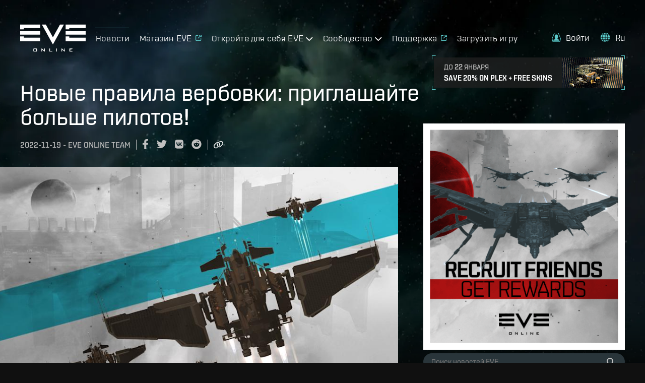

--- FILE ---
content_type: text/javascript
request_url: https://www.eveonline.com/static/js/npm-pbkdf2.4b96a401.chunk.js
body_size: 4832
content:
(window.webpackJsonp=window.webpackJsonp||[]).push([[38],{1258:function(t,r,e){"use strict";(function(r){var n,i,s=e(49).Buffer,o=e(837),a=e(838),f=e(839),h=e(840),u=r.crypto&&r.crypto.subtle,c={sha:"SHA-1","sha-1":"SHA-1",sha1:"SHA-1",sha256:"SHA-256","sha-256":"SHA-256",sha384:"SHA-384","sha-384":"SHA-384","sha-512":"SHA-512",sha512:"SHA-512"},l=[];function p(){return i||(i=r.process&&r.process.nextTick?r.process.nextTick:r.queueMicrotask?r.queueMicrotask:r.setImmediate?r.setImmediate:r.setTimeout)}function _(t,r,e,n,i){return u.importKey("raw",t,{name:"PBKDF2"},!1,["deriveBits"]).then((function(t){return u.deriveBits({name:"PBKDF2",salt:r,iterations:e,hash:{name:i}},t,n<<3)})).then((function(t){return s.from(t)}))}t.exports=function(t,e,i,d,w,y){"function"===typeof w&&(y=w,w=void 0);var v=c[(w=w||"sha1").toLowerCase()];if(v&&"function"===typeof r.Promise){if(o(i,d),t=h(t,a,"Password"),e=h(e,a,"Salt"),"function"!==typeof y)throw new Error("No callback provided to pbkdf2");!function(t,r){t.then((function(t){p()((function(){r(null,t)}))}),(function(t){p()((function(){r(t)}))}))}(function(t){if(r.process&&!r.process.browser)return Promise.resolve(!1);if(!u||!u.importKey||!u.deriveBits)return Promise.resolve(!1);if(void 0!==l[t])return l[t];var e=_(n=n||s.alloc(8),n,10,128,t).then((function(){return!0}),(function(){return!1}));return l[t]=e,e}(v).then((function(r){return r?_(t,e,i,d,v):f(t,e,i,d,w)})),y)}else p()((function(){var r;try{r=f(t,e,i,d,w)}catch(n){return void y(n)}y(null,r)}))}}).call(this,e(52))},1259:function(t,r,e){"use strict";var n=e(1260);function i(t,r){t[r>>5]|=128<<r%32,t[14+(r+64>>>9<<4)]=r;for(var e=1732584193,n=-271733879,i=-1732584194,s=271733878,c=0;c<t.length;c+=16){var l=e,p=n,_=i,d=s;e=o(e,n,i,s,t[c+0],7,-680876936),s=o(s,e,n,i,t[c+1],12,-389564586),i=o(i,s,e,n,t[c+2],17,606105819),n=o(n,i,s,e,t[c+3],22,-1044525330),e=o(e,n,i,s,t[c+4],7,-176418897),s=o(s,e,n,i,t[c+5],12,1200080426),i=o(i,s,e,n,t[c+6],17,-1473231341),n=o(n,i,s,e,t[c+7],22,-45705983),e=o(e,n,i,s,t[c+8],7,1770035416),s=o(s,e,n,i,t[c+9],12,-1958414417),i=o(i,s,e,n,t[c+10],17,-42063),n=o(n,i,s,e,t[c+11],22,-1990404162),e=o(e,n,i,s,t[c+12],7,1804603682),s=o(s,e,n,i,t[c+13],12,-40341101),i=o(i,s,e,n,t[c+14],17,-1502002290),e=a(e,n=o(n,i,s,e,t[c+15],22,1236535329),i,s,t[c+1],5,-165796510),s=a(s,e,n,i,t[c+6],9,-1069501632),i=a(i,s,e,n,t[c+11],14,643717713),n=a(n,i,s,e,t[c+0],20,-373897302),e=a(e,n,i,s,t[c+5],5,-701558691),s=a(s,e,n,i,t[c+10],9,38016083),i=a(i,s,e,n,t[c+15],14,-660478335),n=a(n,i,s,e,t[c+4],20,-405537848),e=a(e,n,i,s,t[c+9],5,568446438),s=a(s,e,n,i,t[c+14],9,-1019803690),i=a(i,s,e,n,t[c+3],14,-187363961),n=a(n,i,s,e,t[c+8],20,1163531501),e=a(e,n,i,s,t[c+13],5,-1444681467),s=a(s,e,n,i,t[c+2],9,-51403784),i=a(i,s,e,n,t[c+7],14,1735328473),e=f(e,n=a(n,i,s,e,t[c+12],20,-1926607734),i,s,t[c+5],4,-378558),s=f(s,e,n,i,t[c+8],11,-2022574463),i=f(i,s,e,n,t[c+11],16,1839030562),n=f(n,i,s,e,t[c+14],23,-35309556),e=f(e,n,i,s,t[c+1],4,-1530992060),s=f(s,e,n,i,t[c+4],11,1272893353),i=f(i,s,e,n,t[c+7],16,-155497632),n=f(n,i,s,e,t[c+10],23,-1094730640),e=f(e,n,i,s,t[c+13],4,681279174),s=f(s,e,n,i,t[c+0],11,-358537222),i=f(i,s,e,n,t[c+3],16,-722521979),n=f(n,i,s,e,t[c+6],23,76029189),e=f(e,n,i,s,t[c+9],4,-640364487),s=f(s,e,n,i,t[c+12],11,-421815835),i=f(i,s,e,n,t[c+15],16,530742520),e=h(e,n=f(n,i,s,e,t[c+2],23,-995338651),i,s,t[c+0],6,-198630844),s=h(s,e,n,i,t[c+7],10,1126891415),i=h(i,s,e,n,t[c+14],15,-1416354905),n=h(n,i,s,e,t[c+5],21,-57434055),e=h(e,n,i,s,t[c+12],6,1700485571),s=h(s,e,n,i,t[c+3],10,-1894986606),i=h(i,s,e,n,t[c+10],15,-1051523),n=h(n,i,s,e,t[c+1],21,-2054922799),e=h(e,n,i,s,t[c+8],6,1873313359),s=h(s,e,n,i,t[c+15],10,-30611744),i=h(i,s,e,n,t[c+6],15,-1560198380),n=h(n,i,s,e,t[c+13],21,1309151649),e=h(e,n,i,s,t[c+4],6,-145523070),s=h(s,e,n,i,t[c+11],10,-1120210379),i=h(i,s,e,n,t[c+2],15,718787259),n=h(n,i,s,e,t[c+9],21,-343485551),e=u(e,l),n=u(n,p),i=u(i,_),s=u(s,d)}return[e,n,i,s]}function s(t,r,e,n,i,s){return u((o=u(u(r,t),u(n,s)))<<(a=i)|o>>>32-a,e);var o,a}function o(t,r,e,n,i,o,a){return s(r&e|~r&n,t,r,i,o,a)}function a(t,r,e,n,i,o,a){return s(r&n|e&~n,t,r,i,o,a)}function f(t,r,e,n,i,o,a){return s(r^e^n,t,r,i,o,a)}function h(t,r,e,n,i,o,a){return s(e^(r|~n),t,r,i,o,a)}function u(t,r){var e=(65535&t)+(65535&r);return(t>>16)+(r>>16)+(e>>16)<<16|65535&e}t.exports=function(t){return n(t,i)}},1260:function(t,r,e){"use strict";(function(r){var e=new r(4);e.fill(0);t.exports=function(t,n){var i=n(function(t){if(t.length%4!==0){var n=t.length+(4-t.length%4);t=r.concat([t,e],n)}for(var i=new Array(t.length>>>2),s=0,o=0;s<t.length;s+=4,o++)i[o]=t.readInt32LE(s);return i}(t),8*t.length);t=new r(16);for(var s=0;s<i.length;s++)t.writeInt32LE(i[s],s<<2,!0);return t}}).call(this,e(109).Buffer)},1261:function(t,r,e){"use strict";(function(r){var n=e(36),i=e(1262);function s(){i.call(this,64),this._a=1732584193,this._b=4023233417,this._c=2562383102,this._d=271733878,this._e=3285377520}function o(t,r){return t<<r|t>>>32-r}function a(t,r,e,n,i,s,a,f){return o(t+(r^e^n)+s+a|0,f)+i|0}function f(t,r,e,n,i,s,a,f){return o(t+(r&e|~r&n)+s+a|0,f)+i|0}function h(t,r,e,n,i,s,a,f){return o(t+((r|~e)^n)+s+a|0,f)+i|0}function u(t,r,e,n,i,s,a,f){return o(t+(r&n|e&~n)+s+a|0,f)+i|0}function c(t,r,e,n,i,s,a,f){return o(t+(r^(e|~n))+s+a|0,f)+i|0}n(s,i),s.prototype._update=function(){for(var t=new Array(16),r=0;r<16;++r)t[r]=this._block.readInt32LE(4*r);var e=this._a,n=this._b,i=this._c,s=this._d,l=this._e;e=a(e,n,i,s,l,t[0],0,11),l=a(l,e,n,i=o(i,10),s,t[1],0,14),s=a(s,l,e,n=o(n,10),i,t[2],0,15),i=a(i,s,l,e=o(e,10),n,t[3],0,12),n=a(n,i,s,l=o(l,10),e,t[4],0,5),e=a(e,n,i,s=o(s,10),l,t[5],0,8),l=a(l,e,n,i=o(i,10),s,t[6],0,7),s=a(s,l,e,n=o(n,10),i,t[7],0,9),i=a(i,s,l,e=o(e,10),n,t[8],0,11),n=a(n,i,s,l=o(l,10),e,t[9],0,13),e=a(e,n,i,s=o(s,10),l,t[10],0,14),l=a(l,e,n,i=o(i,10),s,t[11],0,15),s=a(s,l,e,n=o(n,10),i,t[12],0,6),i=a(i,s,l,e=o(e,10),n,t[13],0,7),n=a(n,i,s,l=o(l,10),e,t[14],0,9),l=f(l,e=a(e,n,i,s=o(s,10),l,t[15],0,8),n,i=o(i,10),s,t[7],1518500249,7),s=f(s,l,e,n=o(n,10),i,t[4],1518500249,6),i=f(i,s,l,e=o(e,10),n,t[13],1518500249,8),n=f(n,i,s,l=o(l,10),e,t[1],1518500249,13),e=f(e,n,i,s=o(s,10),l,t[10],1518500249,11),l=f(l,e,n,i=o(i,10),s,t[6],1518500249,9),s=f(s,l,e,n=o(n,10),i,t[15],1518500249,7),i=f(i,s,l,e=o(e,10),n,t[3],1518500249,15),n=f(n,i,s,l=o(l,10),e,t[12],1518500249,7),e=f(e,n,i,s=o(s,10),l,t[0],1518500249,12),l=f(l,e,n,i=o(i,10),s,t[9],1518500249,15),s=f(s,l,e,n=o(n,10),i,t[5],1518500249,9),i=f(i,s,l,e=o(e,10),n,t[2],1518500249,11),n=f(n,i,s,l=o(l,10),e,t[14],1518500249,7),e=f(e,n,i,s=o(s,10),l,t[11],1518500249,13),s=h(s,l=f(l,e,n,i=o(i,10),s,t[8],1518500249,12),e,n=o(n,10),i,t[3],1859775393,11),i=h(i,s,l,e=o(e,10),n,t[10],1859775393,13),n=h(n,i,s,l=o(l,10),e,t[14],1859775393,6),e=h(e,n,i,s=o(s,10),l,t[4],1859775393,7),l=h(l,e,n,i=o(i,10),s,t[9],1859775393,14),s=h(s,l,e,n=o(n,10),i,t[15],1859775393,9),i=h(i,s,l,e=o(e,10),n,t[8],1859775393,13),n=h(n,i,s,l=o(l,10),e,t[1],1859775393,15),e=h(e,n,i,s=o(s,10),l,t[2],1859775393,14),l=h(l,e,n,i=o(i,10),s,t[7],1859775393,8),s=h(s,l,e,n=o(n,10),i,t[0],1859775393,13),i=h(i,s,l,e=o(e,10),n,t[6],1859775393,6),n=h(n,i,s,l=o(l,10),e,t[13],1859775393,5),e=h(e,n,i,s=o(s,10),l,t[11],1859775393,12),l=h(l,e,n,i=o(i,10),s,t[5],1859775393,7),i=u(i,s=h(s,l,e,n=o(n,10),i,t[12],1859775393,5),l,e=o(e,10),n,t[1],2400959708,11),n=u(n,i,s,l=o(l,10),e,t[9],2400959708,12),e=u(e,n,i,s=o(s,10),l,t[11],2400959708,14),l=u(l,e,n,i=o(i,10),s,t[10],2400959708,15),s=u(s,l,e,n=o(n,10),i,t[0],2400959708,14),i=u(i,s,l,e=o(e,10),n,t[8],2400959708,15),n=u(n,i,s,l=o(l,10),e,t[12],2400959708,9),e=u(e,n,i,s=o(s,10),l,t[4],2400959708,8),l=u(l,e,n,i=o(i,10),s,t[13],2400959708,9),s=u(s,l,e,n=o(n,10),i,t[3],2400959708,14),i=u(i,s,l,e=o(e,10),n,t[7],2400959708,5),n=u(n,i,s,l=o(l,10),e,t[15],2400959708,6),e=u(e,n,i,s=o(s,10),l,t[14],2400959708,8),l=u(l,e,n,i=o(i,10),s,t[5],2400959708,6),s=u(s,l,e,n=o(n,10),i,t[6],2400959708,5),n=c(n,i=u(i,s,l,e=o(e,10),n,t[2],2400959708,12),s,l=o(l,10),e,t[4],2840853838,9),e=c(e,n,i,s=o(s,10),l,t[0],2840853838,15),l=c(l,e,n,i=o(i,10),s,t[5],2840853838,5),s=c(s,l,e,n=o(n,10),i,t[9],2840853838,11),i=c(i,s,l,e=o(e,10),n,t[7],2840853838,6),n=c(n,i,s,l=o(l,10),e,t[12],2840853838,8),e=c(e,n,i,s=o(s,10),l,t[2],2840853838,13),l=c(l,e,n,i=o(i,10),s,t[10],2840853838,12),s=c(s,l,e,n=o(n,10),i,t[14],2840853838,5),i=c(i,s,l,e=o(e,10),n,t[1],2840853838,12),n=c(n,i,s,l=o(l,10),e,t[3],2840853838,13),e=c(e,n,i,s=o(s,10),l,t[8],2840853838,14),l=c(l,e,n,i=o(i,10),s,t[11],2840853838,11),s=c(s,l,e,n=o(n,10),i,t[6],2840853838,8),i=c(i,s,l,e=o(e,10),n,t[15],2840853838,5),n=c(n,i,s,l=o(l,10),e,t[13],2840853838,6),s=o(s,10);var p=this._a,_=this._b,d=this._c,w=this._d,y=this._e;p=c(p,_,d,w,y,t[5],1352829926,8),y=c(y,p,_,d=o(d,10),w,t[14],1352829926,9),w=c(w,y,p,_=o(_,10),d,t[7],1352829926,9),d=c(d,w,y,p=o(p,10),_,t[0],1352829926,11),_=c(_,d,w,y=o(y,10),p,t[9],1352829926,13),p=c(p,_,d,w=o(w,10),y,t[2],1352829926,15),y=c(y,p,_,d=o(d,10),w,t[11],1352829926,15),w=c(w,y,p,_=o(_,10),d,t[4],1352829926,5),d=c(d,w,y,p=o(p,10),_,t[13],1352829926,7),_=c(_,d,w,y=o(y,10),p,t[6],1352829926,7),p=c(p,_,d,w=o(w,10),y,t[15],1352829926,8),y=c(y,p,_,d=o(d,10),w,t[8],1352829926,11),w=c(w,y,p,_=o(_,10),d,t[1],1352829926,14),d=c(d,w,y,p=o(p,10),_,t[10],1352829926,14),_=c(_,d,w,y=o(y,10),p,t[3],1352829926,12),y=u(y,p=c(p,_,d,w=o(w,10),y,t[12],1352829926,6),_,d=o(d,10),w,t[6],1548603684,9),w=u(w,y,p,_=o(_,10),d,t[11],1548603684,13),d=u(d,w,y,p=o(p,10),_,t[3],1548603684,15),_=u(_,d,w,y=o(y,10),p,t[7],1548603684,7),p=u(p,_,d,w=o(w,10),y,t[0],1548603684,12),y=u(y,p,_,d=o(d,10),w,t[13],1548603684,8),w=u(w,y,p,_=o(_,10),d,t[5],1548603684,9),d=u(d,w,y,p=o(p,10),_,t[10],1548603684,11),_=u(_,d,w,y=o(y,10),p,t[14],1548603684,7),p=u(p,_,d,w=o(w,10),y,t[15],1548603684,7),y=u(y,p,_,d=o(d,10),w,t[8],1548603684,12),w=u(w,y,p,_=o(_,10),d,t[12],1548603684,7),d=u(d,w,y,p=o(p,10),_,t[4],1548603684,6),_=u(_,d,w,y=o(y,10),p,t[9],1548603684,15),p=u(p,_,d,w=o(w,10),y,t[1],1548603684,13),w=h(w,y=u(y,p,_,d=o(d,10),w,t[2],1548603684,11),p,_=o(_,10),d,t[15],1836072691,9),d=h(d,w,y,p=o(p,10),_,t[5],1836072691,7),_=h(_,d,w,y=o(y,10),p,t[1],1836072691,15),p=h(p,_,d,w=o(w,10),y,t[3],1836072691,11),y=h(y,p,_,d=o(d,10),w,t[7],1836072691,8),w=h(w,y,p,_=o(_,10),d,t[14],1836072691,6),d=h(d,w,y,p=o(p,10),_,t[6],1836072691,6),_=h(_,d,w,y=o(y,10),p,t[9],1836072691,14),p=h(p,_,d,w=o(w,10),y,t[11],1836072691,12),y=h(y,p,_,d=o(d,10),w,t[8],1836072691,13),w=h(w,y,p,_=o(_,10),d,t[12],1836072691,5),d=h(d,w,y,p=o(p,10),_,t[2],1836072691,14),_=h(_,d,w,y=o(y,10),p,t[10],1836072691,13),p=h(p,_,d,w=o(w,10),y,t[0],1836072691,13),y=h(y,p,_,d=o(d,10),w,t[4],1836072691,7),d=f(d,w=h(w,y,p,_=o(_,10),d,t[13],1836072691,5),y,p=o(p,10),_,t[8],2053994217,15),_=f(_,d,w,y=o(y,10),p,t[6],2053994217,5),p=f(p,_,d,w=o(w,10),y,t[4],2053994217,8),y=f(y,p,_,d=o(d,10),w,t[1],2053994217,11),w=f(w,y,p,_=o(_,10),d,t[3],2053994217,14),d=f(d,w,y,p=o(p,10),_,t[11],2053994217,14),_=f(_,d,w,y=o(y,10),p,t[15],2053994217,6),p=f(p,_,d,w=o(w,10),y,t[0],2053994217,14),y=f(y,p,_,d=o(d,10),w,t[5],2053994217,6),w=f(w,y,p,_=o(_,10),d,t[12],2053994217,9),d=f(d,w,y,p=o(p,10),_,t[2],2053994217,12),_=f(_,d,w,y=o(y,10),p,t[13],2053994217,9),p=f(p,_,d,w=o(w,10),y,t[9],2053994217,12),y=f(y,p,_,d=o(d,10),w,t[7],2053994217,5),w=f(w,y,p,_=o(_,10),d,t[10],2053994217,15),_=a(_,d=f(d,w,y,p=o(p,10),_,t[14],2053994217,8),w,y=o(y,10),p,t[12],0,8),p=a(p,_,d,w=o(w,10),y,t[15],0,5),y=a(y,p,_,d=o(d,10),w,t[10],0,12),w=a(w,y,p,_=o(_,10),d,t[4],0,9),d=a(d,w,y,p=o(p,10),_,t[1],0,12),_=a(_,d,w,y=o(y,10),p,t[5],0,5),p=a(p,_,d,w=o(w,10),y,t[8],0,14),y=a(y,p,_,d=o(d,10),w,t[7],0,6),w=a(w,y,p,_=o(_,10),d,t[6],0,8),d=a(d,w,y,p=o(p,10),_,t[2],0,13),_=a(_,d,w,y=o(y,10),p,t[13],0,6),p=a(p,_,d,w=o(w,10),y,t[14],0,5),y=a(y,p,_,d=o(d,10),w,t[0],0,15),w=a(w,y,p,_=o(_,10),d,t[3],0,13),d=a(d,w,y,p=o(p,10),_,t[9],0,11),_=a(_,d,w,y=o(y,10),p,t[11],0,11),w=o(w,10);var v=this._b+i+w|0;this._b=this._c+s+y|0,this._c=this._d+l+p|0,this._d=this._e+e+_|0,this._e=this._a+n+d|0,this._a=v},s.prototype._digest=function(){this._block[this._blockOffset++]=128,this._blockOffset>56&&(this._block.fill(0,this._blockOffset,64),this._update(),this._blockOffset=0),this._block.fill(0,this._blockOffset,56),this._block.writeUInt32LE(this._length[0],56),this._block.writeUInt32LE(this._length[1],60),this._update();var t=new r(20);return t.writeInt32LE(this._a,0),t.writeInt32LE(this._b,4),t.writeInt32LE(this._c,8),t.writeInt32LE(this._d,12),t.writeInt32LE(this._e,16),t},t.exports=s}).call(this,e(109).Buffer)},1262:function(t,r,e){"use strict";(function(r){var n=e(829).Transform;function i(t){n.call(this),this._block=new r(t),this._blockSize=t,this._blockOffset=0,this._length=[0,0,0,0],this._finalized=!1}e(36)(i,n),i.prototype._transform=function(t,e,n){var i=null;try{"buffer"!==e&&(t=new r(t,e)),this.update(t)}catch(s){i=s}n(i)},i.prototype._flush=function(t){var r=null;try{this.push(this._digest())}catch(e){r=e}t(r)},i.prototype.update=function(t,e){if(!r.isBuffer(t)&&"string"!==typeof t)throw new TypeError("Data must be a string or a buffer");if(this._finalized)throw new Error("Digest already called");r.isBuffer(t)||(t=new r(t,e||"binary"));for(var n=this._block,i=0;this._blockOffset+t.length-i>=this._blockSize;){for(var s=this._blockOffset;s<this._blockSize;)n[s++]=t[i++];this._update(),this._blockOffset=0}for(;i<t.length;)n[this._blockOffset++]=t[i++];for(var o=0,a=8*t.length;a>0;++o)this._length[o]+=a,(a=this._length[o]/4294967296|0)>0&&(this._length[o]-=4294967296*a);return this},i.prototype._update=function(t){throw new Error("_update is not implemented")},i.prototype.digest=function(t){if(this._finalized)throw new Error("Digest already called");this._finalized=!0;var r=this._digest();return void 0!==t&&(r=r.toString(t)),r},i.prototype._digest=function(){throw new Error("_digest is not implemented")},t.exports=i}).call(this,e(109).Buffer)},836:function(t,r,e){"use strict";r.pbkdf2=e(1258),r.pbkdf2Sync=e(839)},837:function(t,r,e){"use strict";var n=Math.pow(2,30)-1;t.exports=function(t,r){if("number"!==typeof t)throw new TypeError("Iterations not a number");if(t<0)throw new TypeError("Bad iterations");if("number"!==typeof r)throw new TypeError("Key length not a number");if(r<0||r>n||r!==r)throw new TypeError("Bad key length")}},838:function(t,r,e){"use strict";(function(r,e){var n;if(r.process&&r.process.browser)n="utf-8";else if(r.process&&r.process.version){n=parseInt(e.version.split(".")[0].slice(1),10)>=6?"utf-8":"binary"}else n="utf-8";t.exports=n}).call(this,e(52),e(74))},839:function(t,r,e){"use strict";var n=e(1259),i=e(1261),s=e(629),o=e(49).Buffer,a=e(837),f=e(838),h=e(840),u=o.alloc(128),c={__proto__:null,md5:16,sha1:20,sha224:28,sha256:32,sha384:48,sha512:64,"sha512-256":32,ripemd160:20,rmd160:20},l={__proto__:null,"sha-1":"sha1","sha-224":"sha224","sha-256":"sha256","sha-384":"sha384","sha-512":"sha512","ripemd-160":"ripemd160"};function p(t){return(new i).update(t).digest()}function _(t,r,e){var i=function(t){return"rmd160"===t||"ripemd160"===t?p:"md5"===t?n:function(r){return s(t).update(r).digest()}}(t),a="sha512"===t||"sha384"===t?128:64;r.length>a?r=i(r):r.length<a&&(r=o.concat([r,u],a));for(var f=o.allocUnsafe(a+c[t]),h=o.allocUnsafe(a+c[t]),l=0;l<a;l++)f[l]=54^r[l],h[l]=92^r[l];var _=o.allocUnsafe(a+e+4);f.copy(_,0,0,a),this.ipad1=_,this.ipad2=f,this.opad=h,this.alg=t,this.blocksize=a,this.hash=i,this.size=c[t]}_.prototype.run=function(t,r){return t.copy(r,this.blocksize),this.hash(r).copy(this.opad,this.blocksize),this.hash(this.opad)},t.exports=function(t,r,e,n,i){a(e,n),t=h(t,f,"Password"),r=h(r,f,"Salt");var s=(i||"sha1").toLowerCase(),u=l[s]||s,p=c[u];if("number"!==typeof p||!p)throw new TypeError("Digest algorithm not supported: "+i);var d=new _(u,t,r.length),w=o.allocUnsafe(n),y=o.allocUnsafe(r.length+4);r.copy(y,0,0,r.length);for(var v=0,b=p,g=Math.ceil(n/b),m=1;m<=g;m++){y.writeUInt32BE(m,r.length);for(var k=d.run(y,d.ipad1),E=k,B=1;B<e;B++){E=d.run(E,d.ipad2);for(var A=0;A<b;A++)k[A]^=E[A]}k.copy(w,v),v+=b}return w}},840:function(t,r,e){"use strict";var n=e(49).Buffer,i=e(810),s="undefined"!==typeof Uint8Array,o=s&&"undefined"!==typeof ArrayBuffer&&ArrayBuffer.isView;t.exports=function(t,r,e){if("string"===typeof t||n.isBuffer(t)||s&&t instanceof Uint8Array||o&&o(t))return i(t,r);throw new TypeError(e+" must be a string, a Buffer, a Uint8Array, or a DataView")}}}]);
//# sourceMappingURL=npm-pbkdf2.4b96a401.chunk.js.map

--- FILE ---
content_type: text/javascript
request_url: https://www.eveonline.com/static/js/npm-lodash.7820d0f5.chunk.js
body_size: 33832
content:
/*! For license information please see npm-lodash.7820d0f5.chunk.js.LICENSE.txt */
(window.webpackJsonp=window.webpackJsonp||[]).push([[0],{1019:function(n,t,r){var e=r(1422)(r(1486));n.exports=e},1028:function(n,t,r){var e=r(668),u=r(1564),o=r(315),i=r(127);n.exports=function(n,t){return(i(n)?e:u)(n,o(t,3))}},1029:function(n,t,r){var e=r(201),u=r(219),o=/^\s+/,i=e.parseInt;n.exports=function(n,t,r){return r||null==t?t=0:t&&(t=+t),i(u(n).replace(o,""),t||0)}},1058:function(n,t,r){var e=r(1649),u=r(677)((function(n,t,r){return t=t.toLowerCase(),n+(r?e(t):t)}));n.exports=u},1064:function(n,t,r){var e=r(511),u=r(916),o=r(1704),i=r(918),f=r(219),c=/^\s+/;n.exports=function(n,t,r){if((n=f(n))&&(r||void 0===t))return n.replace(c,"");if(!n||!(t=e(t)))return n;var a=i(n),l=o(a,i(t));return u(a,l).join("")}},1065:function(n,t,r){var e=r(684),u=r(318),o=r(1710),i=r(514),f=r(1155),c=Math.max;n.exports=function(n,t,r,a){n=u(n)?n:f(n),r=r&&!a?i(r):0;var l=n.length;return r<0&&(r=c(l+r,0)),o(n)?r<=l&&n.indexOf(t,r)>-1:!!l&&e(n,t,r)>-1}},1069:function(n,t,r){var e=r(668),u=r(1730),o=r(1737),i=r(1744),f=u((function(n){return o(e(n,i))}));n.exports=f},1155:function(n,t,r){var e=r(1711),u=r(440);n.exports=function(n){return null==n?[]:e(n,u(n))}},127:function(n,t){var r=Array.isArray;n.exports=r},1422:function(n,t,r){var e=r(315),u=r(318),o=r(440);n.exports=function(n){return function(t,r,i){var f=Object(t);if(!u(t)){var c=e(r,3);t=o(t),r=function(n){return c(f[n],n,f)}}var a=n(t,r,i);return a>-1?f[c?t[a]:a]:void 0}}},1423:function(n,t,r){var e=r(1424),u=r(1476),o=r(902);n.exports=function(n){var t=u(n);return 1==t.length&&t[0][2]?o(t[0][0],t[0][1]):function(r){return r===n||e(r,n,t)}}},1424:function(n,t,r){var e=r(888),u=r(893);n.exports=function(n,t,r,o){var i=r.length,f=i,c=!o;if(null==n)return!f;for(n=Object(n);i--;){var a=r[i];if(c&&a[2]?a[1]!==n[a[0]]:!(a[0]in n))return!1}for(;++i<f;){var l=(a=r[i])[0],s=n[l],v=a[1];if(c&&a[2]){if(void 0===s&&!(l in n))return!1}else{var p=new e;if(o)var h=o(s,v,l,n,t,p);if(!(void 0===h?u(v,s,3,o,p):h))return!1}}return!0}},1425:function(n,t){n.exports=function(){this.__data__=[],this.size=0}},1426:function(n,t,r){var e=r(507),u=Array.prototype.splice;n.exports=function(n){var t=this.__data__,r=e(t,n);return!(r<0)&&(r==t.length-1?t.pop():u.call(t,r,1),--this.size,!0)}},1427:function(n,t,r){var e=r(507);n.exports=function(n){var t=this.__data__,r=e(t,n);return r<0?void 0:t[r][1]}},1428:function(n,t,r){var e=r(507);n.exports=function(n){return e(this.__data__,n)>-1}},1429:function(n,t,r){var e=r(507);n.exports=function(n,t){var r=this.__data__,u=e(r,n);return u<0?(++this.size,r.push([n,t])):r[u][1]=t,this}},1430:function(n,t,r){var e=r(506);n.exports=function(){this.__data__=new e,this.size=0}},1431:function(n,t){n.exports=function(n){var t=this.__data__,r=t.delete(n);return this.size=t.size,r}},1432:function(n,t){n.exports=function(n){return this.__data__.get(n)}},1433:function(n,t){n.exports=function(n){return this.__data__.has(n)}},1434:function(n,t,r){var e=r(506),u=r(663),o=r(664);n.exports=function(n,t){var r=this.__data__;if(r instanceof e){var i=r.__data__;if(!u||i.length<199)return i.push([n,t]),this.size=++r.size,this;r=this.__data__=new o(i)}return r.set(n,t),this.size=r.size,this}},1435:function(n,t,r){var e=r(890),u=r(1438),o=r(321),i=r(892),f=/^\[object .+?Constructor\]$/,c=Function.prototype,a=Object.prototype,l=c.toString,s=a.hasOwnProperty,v=RegExp("^"+l.call(s).replace(/[\\^$.*+?()[\]{}|]/g,"\\$&").replace(/hasOwnProperty|(function).*?(?=\\\()| for .+?(?=\\\])/g,"$1.*?")+"$");n.exports=function(n){return!(!o(n)||u(n))&&(e(n)?v:f).test(i(n))}},1436:function(n,t,r){var e=r(439),u=Object.prototype,o=u.hasOwnProperty,i=u.toString,f=e?e.toStringTag:void 0;n.exports=function(n){var t=o.call(n,f),r=n[f];try{n[f]=void 0;var e=!0}catch(c){}var u=i.call(n);return e&&(t?n[f]=r:delete n[f]),u}},1437:function(n,t){var r=Object.prototype.toString;n.exports=function(n){return r.call(n)}},1438:function(n,t,r){var e=r(1439),u=function(){var n=/[^.]+$/.exec(e&&e.keys&&e.keys.IE_PROTO||"");return n?"Symbol(src)_1."+n:""}();n.exports=function(n){return!!u&&u in n}},1439:function(n,t,r){var e=r(201)["__core-js_shared__"];n.exports=e},1440:function(n,t){n.exports=function(n,t){return null==n?void 0:n[t]}},1441:function(n,t,r){var e=r(1442),u=r(506),o=r(663);n.exports=function(){this.size=0,this.__data__={hash:new e,map:new(o||u),string:new e}}},1442:function(n,t,r){var e=r(1443),u=r(1444),o=r(1445),i=r(1446),f=r(1447);function c(n){var t=-1,r=null==n?0:n.length;for(this.clear();++t<r;){var e=n[t];this.set(e[0],e[1])}}c.prototype.clear=e,c.prototype.delete=u,c.prototype.get=o,c.prototype.has=i,c.prototype.set=f,n.exports=c},1443:function(n,t,r){var e=r(508);n.exports=function(){this.__data__=e?e(null):{},this.size=0}},1444:function(n,t){n.exports=function(n){var t=this.has(n)&&delete this.__data__[n];return this.size-=t?1:0,t}},1445:function(n,t,r){var e=r(508),u=Object.prototype.hasOwnProperty;n.exports=function(n){var t=this.__data__;if(e){var r=t[n];return"__lodash_hash_undefined__"===r?void 0:r}return u.call(t,n)?t[n]:void 0}},1446:function(n,t,r){var e=r(508),u=Object.prototype.hasOwnProperty;n.exports=function(n){var t=this.__data__;return e?void 0!==t[n]:u.call(t,n)}},1447:function(n,t,r){var e=r(508);n.exports=function(n,t){var r=this.__data__;return this.size+=this.has(n)?0:1,r[n]=e&&void 0===t?"__lodash_hash_undefined__":t,this}},1448:function(n,t,r){var e=r(509);n.exports=function(n){var t=e(this,n).delete(n);return this.size-=t?1:0,t}},1449:function(n,t){n.exports=function(n){var t=typeof n;return"string"==t||"number"==t||"symbol"==t||"boolean"==t?"__proto__"!==n:null===n}},1450:function(n,t,r){var e=r(509);n.exports=function(n){return e(this,n).get(n)}},1451:function(n,t,r){var e=r(509);n.exports=function(n){return e(this,n).has(n)}},1452:function(n,t,r){var e=r(509);n.exports=function(n,t){var r=e(this,n),u=r.size;return r.set(n,t),this.size+=r.size==u?0:1,this}},1453:function(n,t,r){var e=r(888),u=r(894),o=r(1457),i=r(1460),f=r(899),c=r(127),a=r(669),l=r(670),s="[object Object]",v=Object.prototype.hasOwnProperty;n.exports=function(n,t,r,p,h,d){var _=c(n),g=c(t),y=_?"[object Array]":f(n),x=g?"[object Array]":f(t),b=(y="[object Arguments]"==y?s:y)==s,w=(x="[object Arguments]"==x?s:x)==s,j=y==x;if(j&&a(n)){if(!a(t))return!1;_=!0,b=!1}if(j&&!b)return d||(d=new e),_||l(n)?u(n,t,r,p,h,d):o(n,t,y,r,p,h,d);if(!(1&r)){var m=b&&v.call(n,"__wrapped__"),A=w&&v.call(t,"__wrapped__");if(m||A){var O=m?n.value():n,z=A?t.value():t;return d||(d=new e),h(O,z,r,p,d)}}return!!j&&(d||(d=new e),i(n,t,r,p,h,d))}},1454:function(n,t){n.exports=function(n){return this.__data__.set(n,"__lodash_hash_undefined__"),this}},1455:function(n,t){n.exports=function(n){return this.__data__.has(n)}},1456:function(n,t){n.exports=function(n,t){for(var r=-1,e=null==n?0:n.length;++r<e;)if(t(n[r],r,n))return!0;return!1}},1457:function(n,t,r){var e=r(439),u=r(1458),o=r(889),i=r(894),f=r(1459),c=r(667),a=e?e.prototype:void 0,l=a?a.valueOf:void 0;n.exports=function(n,t,r,e,a,s,v){switch(r){case"[object DataView]":if(n.byteLength!=t.byteLength||n.byteOffset!=t.byteOffset)return!1;n=n.buffer,t=t.buffer;case"[object ArrayBuffer]":return!(n.byteLength!=t.byteLength||!s(new u(n),new u(t)));case"[object Boolean]":case"[object Date]":case"[object Number]":return o(+n,+t);case"[object Error]":return n.name==t.name&&n.message==t.message;case"[object RegExp]":case"[object String]":return n==t+"";case"[object Map]":var p=f;case"[object Set]":var h=1&e;if(p||(p=c),n.size!=t.size&&!h)return!1;var d=v.get(n);if(d)return d==t;e|=2,v.set(n,t);var _=i(p(n),p(t),e,a,s,v);return v.delete(n),_;case"[object Symbol]":if(l)return l.call(n)==l.call(t)}return!1}},1458:function(n,t,r){var e=r(201).Uint8Array;n.exports=e},1459:function(n,t){n.exports=function(n){var t=-1,r=Array(n.size);return n.forEach((function(n,e){r[++t]=[e,n]})),r}},1460:function(n,t,r){var e=r(1461),u=Object.prototype.hasOwnProperty;n.exports=function(n,t,r,o,i,f){var c=1&r,a=e(n),l=a.length;if(l!=e(t).length&&!c)return!1;for(var s=l;s--;){var v=a[s];if(!(c?v in t:u.call(t,v)))return!1}var p=f.get(n),h=f.get(t);if(p&&h)return p==t&&h==n;var d=!0;f.set(n,t),f.set(t,n);for(var _=c;++s<l;){var g=n[v=a[s]],y=t[v];if(o)var x=c?o(y,g,v,t,n,f):o(g,y,v,n,t,f);if(!(void 0===x?g===y||i(g,y,r,o,f):x)){d=!1;break}_||(_="constructor"==v)}if(d&&!_){var b=n.constructor,w=t.constructor;b==w||!("constructor"in n)||!("constructor"in t)||"function"==typeof b&&b instanceof b&&"function"==typeof w&&w instanceof w||(d=!1)}return f.delete(n),f.delete(t),d}},1461:function(n,t,r){var e=r(1462),u=r(1463),o=r(440);n.exports=function(n){return e(n,o,u)}},1462:function(n,t,r){var e=r(895),u=r(127);n.exports=function(n,t,r){var o=t(n);return u(n)?o:e(o,r(n))}},1463:function(n,t,r){var e=r(668),u=r(1464),o=Object.prototype.propertyIsEnumerable,i=Object.getOwnPropertySymbols,f=i?function(n){return null==n?[]:(n=Object(n),e(i(n),(function(t){return o.call(n,t)})))}:u;n.exports=f},1464:function(n,t){n.exports=function(){return[]}},1465:function(n,t,r){var e=r(1466),u=r(510),o=r(127),i=r(669),f=r(896),c=r(670),a=Object.prototype.hasOwnProperty;n.exports=function(n,t){var r=o(n),l=!r&&u(n),s=!r&&!l&&i(n),v=!r&&!l&&!s&&c(n),p=r||l||s||v,h=p?e(n.length,String):[],d=h.length;for(var _ in n)!t&&!a.call(n,_)||p&&("length"==_||s&&("offset"==_||"parent"==_)||v&&("buffer"==_||"byteLength"==_||"byteOffset"==_)||f(_,d))||h.push(_);return h}},1466:function(n,t){n.exports=function(n,t){for(var r=-1,e=Array(n);++r<n;)e[r]=t(r);return e}},1467:function(n,t,r){var e=r(365),u=r(317);n.exports=function(n){return u(n)&&"[object Arguments]"==e(n)}},1468:function(n,t){n.exports=function(){return!1}},1469:function(n,t,r){var e=r(365),u=r(671),o=r(317),i={};i["[object Float32Array]"]=i["[object Float64Array]"]=i["[object Int8Array]"]=i["[object Int16Array]"]=i["[object Int32Array]"]=i["[object Uint8Array]"]=i["[object Uint8ClampedArray]"]=i["[object Uint16Array]"]=i["[object Uint32Array]"]=!0,i["[object Arguments]"]=i["[object Array]"]=i["[object ArrayBuffer]"]=i["[object Boolean]"]=i["[object DataView]"]=i["[object Date]"]=i["[object Error]"]=i["[object Function]"]=i["[object Map]"]=i["[object Number]"]=i["[object Object]"]=i["[object RegExp]"]=i["[object Set]"]=i["[object String]"]=i["[object WeakMap]"]=!1,n.exports=function(n){return o(n)&&u(n.length)&&!!i[e(n)]}},1470:function(n,t,r){(function(n){var e=r(891),u=t&&!t.nodeType&&t,o=u&&"object"==typeof n&&n&&!n.nodeType&&n,i=o&&o.exports===u&&e.process,f=function(){try{var n=o&&o.require&&o.require("util").types;return n||i&&i.binding&&i.binding("util")}catch(t){}}();n.exports=f}).call(this,r(314)(n))},1471:function(n,t,r){var e=r(1472)(Object.keys,Object);n.exports=e},1472:function(n,t){n.exports=function(n,t){return function(r){return n(t(r))}}},1473:function(n,t,r){var e=r(316)(r(201),"DataView");n.exports=e},1474:function(n,t,r){var e=r(316)(r(201),"Promise");n.exports=e},1475:function(n,t,r){var e=r(316)(r(201),"WeakMap");n.exports=e},1476:function(n,t,r){var e=r(901),u=r(440);n.exports=function(n){for(var t=u(n),r=t.length;r--;){var o=t[r],i=n[o];t[r]=[o,i,e(i)]}return t}},1477:function(n,t,r){var e=r(893),u=r(168),o=r(1481),i=r(674),f=r(901),c=r(902),a=r(512);n.exports=function(n,t){return i(n)&&f(t)?c(a(n),t):function(r){var i=u(r,n);return void 0===i&&i===t?o(r,n):e(t,i,3)}}},1478:function(n,t,r){var e=r(1479),u=/[^.[\]]+|\[(?:(-?\d+(?:\.\d+)?)|(["'])((?:(?!\2)[^\\]|\\.)*?)\2)\]|(?=(?:\.|\[\])(?:\.|\[\]|$))/g,o=/\\(\\)?/g,i=e((function(n){var t=[];return 46===n.charCodeAt(0)&&t.push(""),n.replace(u,(function(n,r,e,u){t.push(e?u.replace(o,"$1"):r||n)})),t}));n.exports=i},1479:function(n,t,r){var e=r(1480);n.exports=function(n){var t=e(n,(function(n){return 500===r.size&&r.clear(),n})),r=t.cache;return t}},1480:function(n,t,r){var e=r(664);function u(n,t){if("function"!=typeof n||null!=t&&"function"!=typeof t)throw new TypeError("Expected a function");var r=function(){var e=arguments,u=t?t.apply(this,e):e[0],o=r.cache;if(o.has(u))return o.get(u);var i=n.apply(this,e);return r.cache=o.set(u,i)||o,i};return r.cache=new(u.Cache||e),r}u.Cache=e,n.exports=u},1481:function(n,t,r){var e=r(1482),u=r(904);n.exports=function(n,t){return null!=n&&u(n,t,e)}},1482:function(n,t){n.exports=function(n,t){return null!=n&&t in Object(n)}},1483:function(n,t,r){var e=r(1484),u=r(1485),o=r(674),i=r(512);n.exports=function(n){return o(n)?e(i(n)):u(n)}},1484:function(n,t){n.exports=function(n){return function(t){return null==t?void 0:t[n]}}},1485:function(n,t,r){var e=r(673);n.exports=function(n){return function(t){return e(t,n)}}},1486:function(n,t,r){var e=r(905),u=r(315),o=r(514),i=Math.max;n.exports=function(n,t,r){var f=null==n?0:n.length;if(!f)return-1;var c=null==r?0:o(r);return c<0&&(c=i(f+c,0)),e(n,u(t,3),c)}},1487:function(n,t,r){var e=r(906);n.exports=function(n){return n?(n=e(n))===1/0||n===-1/0?17976931348623157e292*(n<0?-1:1):n===n?n:0:0===n?n:0}},1488:function(n,t,r){var e=r(1489),u=/^\s+/;n.exports=function(n){return n?n.slice(0,e(n)+1).replace(u,""):n}},1489:function(n,t){var r=/\s/;n.exports=function(n){for(var t=n.length;t--&&r.test(n.charAt(t)););return t}},1511:function(n,t,r){var e=r(1512)();n.exports=e},1512:function(n,t){n.exports=function(n){return function(t,r,e){for(var u=-1,o=Object(t),i=e(t),f=i.length;f--;){var c=i[n?f:++u];if(!1===r(o[c],c,o))break}return t}}},1513:function(n,t,r){var e=r(318);n.exports=function(n,t){return function(r,u){if(null==r)return r;if(!e(r))return n(r,u);for(var o=r.length,i=t?o:-1,f=Object(r);(t?i--:++i<o)&&!1!==u(f[i],i,f););return r}}},1544:function(n,t,r){var e=r(201);n.exports=function(){return e.Date.now()}},1545:function(n,t){n.exports=function(n,t,r,e){var u=-1,o=null==n?0:n.length;for(e&&o&&(r=n[++u]);++u<o;)r=t(r,n[u],u,n);return r}},1546:function(n,t,r){var e=r(1547),u=r(219),o=/[\xc0-\xd6\xd8-\xf6\xf8-\xff\u0100-\u017f]/g,i=RegExp("[\\u0300-\\u036f\\ufe20-\\ufe2f\\u20d0-\\u20ff]","g");n.exports=function(n){return(n=u(n))&&n.replace(o,e).replace(i,"")}},1547:function(n,t,r){var e=r(1548)({"\xc0":"A","\xc1":"A","\xc2":"A","\xc3":"A","\xc4":"A","\xc5":"A","\xe0":"a","\xe1":"a","\xe2":"a","\xe3":"a","\xe4":"a","\xe5":"a","\xc7":"C","\xe7":"c","\xd0":"D","\xf0":"d","\xc8":"E","\xc9":"E","\xca":"E","\xcb":"E","\xe8":"e","\xe9":"e","\xea":"e","\xeb":"e","\xcc":"I","\xcd":"I","\xce":"I","\xcf":"I","\xec":"i","\xed":"i","\xee":"i","\xef":"i","\xd1":"N","\xf1":"n","\xd2":"O","\xd3":"O","\xd4":"O","\xd5":"O","\xd6":"O","\xd8":"O","\xf2":"o","\xf3":"o","\xf4":"o","\xf5":"o","\xf6":"o","\xf8":"o","\xd9":"U","\xda":"U","\xdb":"U","\xdc":"U","\xf9":"u","\xfa":"u","\xfb":"u","\xfc":"u","\xdd":"Y","\xfd":"y","\xff":"y","\xc6":"Ae","\xe6":"ae","\xde":"Th","\xfe":"th","\xdf":"ss","\u0100":"A","\u0102":"A","\u0104":"A","\u0101":"a","\u0103":"a","\u0105":"a","\u0106":"C","\u0108":"C","\u010a":"C","\u010c":"C","\u0107":"c","\u0109":"c","\u010b":"c","\u010d":"c","\u010e":"D","\u0110":"D","\u010f":"d","\u0111":"d","\u0112":"E","\u0114":"E","\u0116":"E","\u0118":"E","\u011a":"E","\u0113":"e","\u0115":"e","\u0117":"e","\u0119":"e","\u011b":"e","\u011c":"G","\u011e":"G","\u0120":"G","\u0122":"G","\u011d":"g","\u011f":"g","\u0121":"g","\u0123":"g","\u0124":"H","\u0126":"H","\u0125":"h","\u0127":"h","\u0128":"I","\u012a":"I","\u012c":"I","\u012e":"I","\u0130":"I","\u0129":"i","\u012b":"i","\u012d":"i","\u012f":"i","\u0131":"i","\u0134":"J","\u0135":"j","\u0136":"K","\u0137":"k","\u0138":"k","\u0139":"L","\u013b":"L","\u013d":"L","\u013f":"L","\u0141":"L","\u013a":"l","\u013c":"l","\u013e":"l","\u0140":"l","\u0142":"l","\u0143":"N","\u0145":"N","\u0147":"N","\u014a":"N","\u0144":"n","\u0146":"n","\u0148":"n","\u014b":"n","\u014c":"O","\u014e":"O","\u0150":"O","\u014d":"o","\u014f":"o","\u0151":"o","\u0154":"R","\u0156":"R","\u0158":"R","\u0155":"r","\u0157":"r","\u0159":"r","\u015a":"S","\u015c":"S","\u015e":"S","\u0160":"S","\u015b":"s","\u015d":"s","\u015f":"s","\u0161":"s","\u0162":"T","\u0164":"T","\u0166":"T","\u0163":"t","\u0165":"t","\u0167":"t","\u0168":"U","\u016a":"U","\u016c":"U","\u016e":"U","\u0170":"U","\u0172":"U","\u0169":"u","\u016b":"u","\u016d":"u","\u016f":"u","\u0171":"u","\u0173":"u","\u0174":"W","\u0175":"w","\u0176":"Y","\u0177":"y","\u0178":"Y","\u0179":"Z","\u017b":"Z","\u017d":"Z","\u017a":"z","\u017c":"z","\u017e":"z","\u0132":"IJ","\u0133":"ij","\u0152":"Oe","\u0153":"oe","\u0149":"'n","\u017f":"s"});n.exports=e},1548:function(n,t){n.exports=function(n){return function(t){return null==n?void 0:n[t]}}},1549:function(n,t,r){var e=r(1550),u=r(1551),o=r(219),i=r(1552);n.exports=function(n,t,r){return n=o(n),void 0===(t=r?void 0:t)?u(n)?i(n):e(n):n.match(t)||[]}},1550:function(n,t){var r=/[^\x00-\x2f\x3a-\x40\x5b-\x60\x7b-\x7f]+/g;n.exports=function(n){return n.match(r)||[]}},1551:function(n,t){var r=/[a-z][A-Z]|[A-Z]{2}[a-z]|[0-9][a-zA-Z]|[a-zA-Z][0-9]|[^a-zA-Z0-9 ]/;n.exports=function(n){return r.test(n)}},1552:function(n,t){var r="\\xac\\xb1\\xd7\\xf7\\x00-\\x2f\\x3a-\\x40\\x5b-\\x60\\x7b-\\xbf\\u2000-\\u206f \\t\\x0b\\f\\xa0\\ufeff\\n\\r\\u2028\\u2029\\u1680\\u180e\\u2000\\u2001\\u2002\\u2003\\u2004\\u2005\\u2006\\u2007\\u2008\\u2009\\u200a\\u202f\\u205f\\u3000",e="["+r+"]",u="\\d+",o="[\\u2700-\\u27bf]",i="[a-z\\xdf-\\xf6\\xf8-\\xff]",f="[^\\ud800-\\udfff"+r+u+"\\u2700-\\u27bfa-z\\xdf-\\xf6\\xf8-\\xffA-Z\\xc0-\\xd6\\xd8-\\xde]",c="(?:\\ud83c[\\udde6-\\uddff]){2}",a="[\\ud800-\\udbff][\\udc00-\\udfff]",l="[A-Z\\xc0-\\xd6\\xd8-\\xde]",s="(?:"+i+"|"+f+")",v="(?:"+l+"|"+f+")",p="(?:[\\u0300-\\u036f\\ufe20-\\ufe2f\\u20d0-\\u20ff]|\\ud83c[\\udffb-\\udfff])?",h="[\\ufe0e\\ufe0f]?"+p+("(?:\\u200d(?:"+["[^\\ud800-\\udfff]",c,a].join("|")+")[\\ufe0e\\ufe0f]?"+p+")*"),d="(?:"+[o,c,a].join("|")+")"+h,_=RegExp([l+"?"+i+"+(?:['\u2019](?:d|ll|m|re|s|t|ve))?(?="+[e,l,"$"].join("|")+")",v+"+(?:['\u2019](?:D|LL|M|RE|S|T|VE))?(?="+[e,l+s,"$"].join("|")+")",l+"?"+s+"+(?:['\u2019](?:d|ll|m|re|s|t|ve))?",l+"+(?:['\u2019](?:D|LL|M|RE|S|T|VE))?","\\d*(?:1ST|2ND|3RD|(?![123])\\dTH)(?=\\b|[a-z_])","\\d*(?:1st|2nd|3rd|(?![123])\\dth)(?=\\b|[A-Z_])",u,d].join("|"),"g");n.exports=function(n){return n.match(_)||[]}},1553:function(n,t,r){var e=r(916),u=r(917),o=r(918),i=r(219);n.exports=function(n){return function(t){t=i(t);var r=u(t)?o(t):void 0,f=r?r[0]:t.charAt(0),c=r?e(r,1).join(""):t.slice(1);return f[n]()+c}}},1554:function(n,t){n.exports=function(n,t,r){var e=-1,u=n.length;t<0&&(t=-t>u?0:u+t),(r=r>u?u:r)<0&&(r+=u),u=t>r?0:r-t>>>0,t>>>=0;for(var o=Array(u);++e<u;)o[e]=n[e+t];return o}},1555:function(n,t){n.exports=function(n){return n.split("")}},1556:function(n,t){var r="[\\ud800-\\udfff]",e="[\\u0300-\\u036f\\ufe20-\\ufe2f\\u20d0-\\u20ff]",u="\\ud83c[\\udffb-\\udfff]",o="[^\\ud800-\\udfff]",i="(?:\\ud83c[\\udde6-\\uddff]){2}",f="[\\ud800-\\udbff][\\udc00-\\udfff]",c="(?:"+e+"|"+u+")"+"?",a="[\\ufe0e\\ufe0f]?"+c+("(?:\\u200d(?:"+[o,i,f].join("|")+")[\\ufe0e\\ufe0f]?"+c+")*"),l="(?:"+[o+e+"?",e,i,f,r].join("|")+")",s=RegExp(u+"(?="+u+")|"+l+a,"g");n.exports=function(n){return n.match(s)||[]}},1562:function(n,t,r){var e=r(219);n.exports=function(){var n=arguments,t=e(n[0]);return n.length<3?t:t.replace(n[1],n[2])}},1564:function(n,t,r){var e=r(912);n.exports=function(n,t){var r=[];return e(n,(function(n,e,u){t(n,e,u)&&r.push(n)})),r}},1648:function(n,t){var r=Object.prototype.hasOwnProperty;n.exports=function(n,t){return null!=n&&r.call(n,t)}},1649:function(n,t,r){var e=r(219),u=r(915);n.exports=function(n){return u(e(n).toLowerCase())}},168:function(n,t,r){var e=r(673);n.exports=function(n,t,r){var u=null==n?void 0:e(n,t);return void 0===u?r:u}},1704:function(n,t,r){var e=r(684);n.exports=function(n,t){for(var r=-1,u=n.length;++r<u&&e(t,n[r],0)>-1;);return r}},1705:function(n,t){n.exports=function(n){return n!==n}},1706:function(n,t){n.exports=function(n,t,r){for(var e=r-1,u=n.length;++e<u;)if(n[e]===t)return e;return-1}},1710:function(n,t,r){var e=r(365),u=r(127),o=r(317);n.exports=function(n){return"string"==typeof n||!u(n)&&o(n)&&"[object String]"==e(n)}},1711:function(n,t,r){var e=r(442);n.exports=function(n,t){return e(t,(function(t){return n[t]}))}},1730:function(n,t,r){var e=r(513),u=r(1731),o=r(1733);n.exports=function(n,t){return o(u(n,t,e),n+"")}},1731:function(n,t,r){var e=r(1732),u=Math.max;n.exports=function(n,t,r){return t=u(void 0===t?n.length-1:t,0),function(){for(var o=arguments,i=-1,f=u(o.length-t,0),c=Array(f);++i<f;)c[i]=o[t+i];i=-1;for(var a=Array(t+1);++i<t;)a[i]=o[i];return a[t]=r(c),e(n,this,a)}}},1732:function(n,t){n.exports=function(n,t,r){switch(r.length){case 0:return n.call(t);case 1:return n.call(t,r[0]);case 2:return n.call(t,r[0],r[1]);case 3:return n.call(t,r[0],r[1],r[2])}return n.apply(t,r)}},1733:function(n,t,r){var e=r(1734),u=r(1736)(e);n.exports=u},1734:function(n,t,r){var e=r(1735),u=r(933),o=r(513),i=u?function(n,t){return u(n,"toString",{configurable:!0,enumerable:!1,value:e(t),writable:!0})}:o;n.exports=i},1735:function(n,t){n.exports=function(n){return function(){return n}}},1736:function(n,t){var r=Date.now;n.exports=function(n){var t=0,e=0;return function(){var u=r(),o=16-(u-e);if(e=u,o>0){if(++t>=800)return arguments[0]}else t=0;return n.apply(void 0,arguments)}}},1737:function(n,t,r){var e=r(1738),u=r(1739),o=r(1741);n.exports=function(n,t,r){var i=n.length;if(i<2)return i?o(n[0]):[];for(var f=-1,c=Array(i);++f<i;)for(var a=n[f],l=-1;++l<i;)l!=f&&(c[f]=e(c[f]||a,n[l],t,r));return o(u(c,1),t,r)}},1738:function(n,t,r){var e=r(665),u=r(941),o=r(942),i=r(442),f=r(672),c=r(666);n.exports=function(n,t,r,a){var l=-1,s=u,v=!0,p=n.length,h=[],d=t.length;if(!p)return h;r&&(t=i(t,f(r))),a?(s=o,v=!1):t.length>=200&&(s=c,v=!1,t=new e(t));n:for(;++l<p;){var _=n[l],g=null==r?_:r(_);if(_=a||0!==_?_:0,v&&g===g){for(var y=d;y--;)if(t[y]===g)continue n;h.push(_)}else s(t,g,a)||h.push(_)}return h}},1739:function(n,t,r){var e=r(895),u=r(1740);n.exports=function n(t,r,o,i,f){var c=-1,a=t.length;for(o||(o=u),f||(f=[]);++c<a;){var l=t[c];r>0&&o(l)?r>1?n(l,r-1,o,i,f):e(f,l):i||(f[f.length]=l)}return f}},1740:function(n,t,r){var e=r(439),u=r(510),o=r(127),i=e?e.isConcatSpreadable:void 0;n.exports=function(n){return o(n)||u(n)||!!(i&&n&&n[i])}},1741:function(n,t,r){var e=r(665),u=r(941),o=r(942),i=r(666),f=r(1742),c=r(667);n.exports=function(n,t,r){var a=-1,l=u,s=n.length,v=!0,p=[],h=p;if(r)v=!1,l=o;else if(s>=200){var d=t?null:f(n);if(d)return c(d);v=!1,l=i,h=new e}else h=t?[]:p;n:for(;++a<s;){var _=n[a],g=t?t(_):_;if(_=r||0!==_?_:0,v&&g===g){for(var y=h.length;y--;)if(h[y]===g)continue n;t&&h.push(g),p.push(_)}else l(h,g,r)||(h!==p&&h.push(g),p.push(_))}return p}},1742:function(n,t,r){var e=r(900),u=r(1743),o=r(667),i=e&&1/o(new e([,-0]))[1]==1/0?function(n){return new e(n)}:u;n.exports=i},1743:function(n,t){n.exports=function(){}},1744:function(n,t,r){var e=r(318),u=r(317);n.exports=function(n){return u(n)&&e(n)}},1911:function(n,t,r){var e=r(442),u=r(673),o=r(315),i=r(911),f=r(1912),c=r(672),a=r(1913),l=r(513),s=r(127);n.exports=function(n,t,r){t=t.length?e(t,(function(n){return s(n)?function(t){return u(t,1===n.length?n[0]:n)}:n})):[l];var v=-1;t=e(t,c(o));var p=i(n,(function(n,r,u){return{criteria:e(t,(function(t){return t(n)})),index:++v,value:n}}));return f(p,(function(n,t){return a(n,t,r)}))}},1912:function(n,t){n.exports=function(n,t){var r=n.length;for(n.sort(t);r--;)n[r]=n[r].value;return n}},1913:function(n,t,r){var e=r(1914);n.exports=function(n,t,r){for(var u=-1,o=n.criteria,i=t.criteria,f=o.length,c=r.length;++u<f;){var a=e(o[u],i[u]);if(a)return u>=c?a:a*("desc"==r[u]?-1:1)}return n.index-t.index}},1914:function(n,t,r){var e=r(441);n.exports=function(n,t){if(n!==t){var r=void 0!==n,u=null===n,o=n===n,i=e(n),f=void 0!==t,c=null===t,a=t===t,l=e(t);if(!c&&!l&&!i&&n>t||i&&f&&a&&!c&&!l||u&&f&&a||!r&&a||!o)return 1;if(!u&&!i&&!l&&n<t||l&&r&&o&&!u&&!i||c&&r&&o||!f&&o||!a)return-1}return 0}},1932:function(n,t,r){(function(n,e){var u;(function(){var o="Expected a function",i="__lodash_placeholder__",f=[["ary",128],["bind",1],["bindKey",2],["curry",8],["curryRight",16],["flip",512],["partial",32],["partialRight",64],["rearg",256]],c="[object Arguments]",a="[object Array]",l="[object Boolean]",s="[object Date]",v="[object Error]",p="[object Function]",h="[object GeneratorFunction]",d="[object Map]",_="[object Number]",g="[object Object]",y="[object RegExp]",x="[object Set]",b="[object String]",w="[object Symbol]",j="[object WeakMap]",m="[object ArrayBuffer]",A="[object DataView]",O="[object Float32Array]",z="[object Float64Array]",E="[object Int8Array]",S="[object Int16Array]",k="[object Int32Array]",I="[object Uint8Array]",R="[object Uint16Array]",L="[object Uint32Array]",T=/\b__p \+= '';/g,C=/\b(__p \+=) '' \+/g,U=/(__e\(.*?\)|\b__t\)) \+\n'';/g,W=/&(?:amp|lt|gt|quot|#39);/g,D=/[&<>"']/g,$=RegExp(W.source),B=RegExp(D.source),M=/<%-([\s\S]+?)%>/g,N=/<%([\s\S]+?)%>/g,P=/<%=([\s\S]+?)%>/g,F=/\.|\[(?:[^[\]]*|(["'])(?:(?!\1)[^\\]|\\.)*?\1)\]/,Z=/^\w*$/,q=/[^.[\]]+|\[(?:(-?\d+(?:\.\d+)?)|(["'])((?:(?!\2)[^\\]|\\.)*?)\2)\]|(?=(?:\.|\[\])(?:\.|\[\]|$))/g,V=/[\\^$.*+?()[\]{}|]/g,G=RegExp(V.source),K=/^\s+/,J=/\s/,H=/\{(?:\n\/\* \[wrapped with .+\] \*\/)?\n?/,Y=/\{\n\/\* \[wrapped with (.+)\] \*/,Q=/,? & /,X=/[^\x00-\x2f\x3a-\x40\x5b-\x60\x7b-\x7f]+/g,nn=/[()=,{}\[\]\/\s]/,tn=/\\(\\)?/g,rn=/\$\{([^\\}]*(?:\\.[^\\}]*)*)\}/g,en=/\w*$/,un=/^[-+]0x[0-9a-f]+$/i,on=/^0b[01]+$/i,fn=/^\[object .+?Constructor\]$/,cn=/^0o[0-7]+$/i,an=/^(?:0|[1-9]\d*)$/,ln=/[\xc0-\xd6\xd8-\xf6\xf8-\xff\u0100-\u017f]/g,sn=/($^)/,vn=/['\n\r\u2028\u2029\\]/g,pn="\\u0300-\\u036f\\ufe20-\\ufe2f\\u20d0-\\u20ff",hn="\\xac\\xb1\\xd7\\xf7\\x00-\\x2f\\x3a-\\x40\\x5b-\\x60\\x7b-\\xbf\\u2000-\\u206f \\t\\x0b\\f\\xa0\\ufeff\\n\\r\\u2028\\u2029\\u1680\\u180e\\u2000\\u2001\\u2002\\u2003\\u2004\\u2005\\u2006\\u2007\\u2008\\u2009\\u200a\\u202f\\u205f\\u3000",dn="[\\ud800-\\udfff]",_n="["+hn+"]",gn="["+pn+"]",yn="\\d+",xn="[\\u2700-\\u27bf]",bn="[a-z\\xdf-\\xf6\\xf8-\\xff]",wn="[^\\ud800-\\udfff"+hn+yn+"\\u2700-\\u27bfa-z\\xdf-\\xf6\\xf8-\\xffA-Z\\xc0-\\xd6\\xd8-\\xde]",jn="\\ud83c[\\udffb-\\udfff]",mn="[^\\ud800-\\udfff]",An="(?:\\ud83c[\\udde6-\\uddff]){2}",On="[\\ud800-\\udbff][\\udc00-\\udfff]",zn="[A-Z\\xc0-\\xd6\\xd8-\\xde]",En="(?:"+bn+"|"+wn+")",Sn="(?:"+zn+"|"+wn+")",kn="(?:"+gn+"|"+jn+")"+"?",In="[\\ufe0e\\ufe0f]?"+kn+("(?:\\u200d(?:"+[mn,An,On].join("|")+")[\\ufe0e\\ufe0f]?"+kn+")*"),Rn="(?:"+[xn,An,On].join("|")+")"+In,Ln="(?:"+[mn+gn+"?",gn,An,On,dn].join("|")+")",Tn=RegExp("['\u2019]","g"),Cn=RegExp(gn,"g"),Un=RegExp(jn+"(?="+jn+")|"+Ln+In,"g"),Wn=RegExp([zn+"?"+bn+"+(?:['\u2019](?:d|ll|m|re|s|t|ve))?(?="+[_n,zn,"$"].join("|")+")",Sn+"+(?:['\u2019](?:D|LL|M|RE|S|T|VE))?(?="+[_n,zn+En,"$"].join("|")+")",zn+"?"+En+"+(?:['\u2019](?:d|ll|m|re|s|t|ve))?",zn+"+(?:['\u2019](?:D|LL|M|RE|S|T|VE))?","\\d*(?:1ST|2ND|3RD|(?![123])\\dTH)(?=\\b|[a-z_])","\\d*(?:1st|2nd|3rd|(?![123])\\dth)(?=\\b|[A-Z_])",yn,Rn].join("|"),"g"),Dn=RegExp("[\\u200d\\ud800-\\udfff"+pn+"\\ufe0e\\ufe0f]"),$n=/[a-z][A-Z]|[A-Z]{2}[a-z]|[0-9][a-zA-Z]|[a-zA-Z][0-9]|[^a-zA-Z0-9 ]/,Bn=["Array","Buffer","DataView","Date","Error","Float32Array","Float64Array","Function","Int8Array","Int16Array","Int32Array","Map","Math","Object","Promise","RegExp","Set","String","Symbol","TypeError","Uint8Array","Uint8ClampedArray","Uint16Array","Uint32Array","WeakMap","_","clearTimeout","isFinite","parseInt","setTimeout"],Mn=-1,Nn={};Nn[O]=Nn[z]=Nn[E]=Nn[S]=Nn[k]=Nn[I]=Nn["[object Uint8ClampedArray]"]=Nn[R]=Nn[L]=!0,Nn[c]=Nn[a]=Nn[m]=Nn[l]=Nn[A]=Nn[s]=Nn[v]=Nn[p]=Nn[d]=Nn[_]=Nn[g]=Nn[y]=Nn[x]=Nn[b]=Nn[j]=!1;var Pn={};Pn[c]=Pn[a]=Pn[m]=Pn[A]=Pn[l]=Pn[s]=Pn[O]=Pn[z]=Pn[E]=Pn[S]=Pn[k]=Pn[d]=Pn[_]=Pn[g]=Pn[y]=Pn[x]=Pn[b]=Pn[w]=Pn[I]=Pn["[object Uint8ClampedArray]"]=Pn[R]=Pn[L]=!0,Pn[v]=Pn[p]=Pn[j]=!1;var Fn={"\\":"\\","'":"'","\n":"n","\r":"r","\u2028":"u2028","\u2029":"u2029"},Zn=parseFloat,qn=parseInt,Vn="object"==typeof n&&n&&n.Object===Object&&n,Gn="object"==typeof self&&self&&self.Object===Object&&self,Kn=Vn||Gn||Function("return this")(),Jn=t&&!t.nodeType&&t,Hn=Jn&&"object"==typeof e&&e&&!e.nodeType&&e,Yn=Hn&&Hn.exports===Jn,Qn=Yn&&Vn.process,Xn=function(){try{var n=Hn&&Hn.require&&Hn.require("util").types;return n||Qn&&Qn.binding&&Qn.binding("util")}catch(t){}}(),nt=Xn&&Xn.isArrayBuffer,tt=Xn&&Xn.isDate,rt=Xn&&Xn.isMap,et=Xn&&Xn.isRegExp,ut=Xn&&Xn.isSet,ot=Xn&&Xn.isTypedArray;function it(n,t,r){switch(r.length){case 0:return n.call(t);case 1:return n.call(t,r[0]);case 2:return n.call(t,r[0],r[1]);case 3:return n.call(t,r[0],r[1],r[2])}return n.apply(t,r)}function ft(n,t,r,e){for(var u=-1,o=null==n?0:n.length;++u<o;){var i=n[u];t(e,i,r(i),n)}return e}function ct(n,t){for(var r=-1,e=null==n?0:n.length;++r<e&&!1!==t(n[r],r,n););return n}function at(n,t){for(var r=null==n?0:n.length;r--&&!1!==t(n[r],r,n););return n}function lt(n,t){for(var r=-1,e=null==n?0:n.length;++r<e;)if(!t(n[r],r,n))return!1;return!0}function st(n,t){for(var r=-1,e=null==n?0:n.length,u=0,o=[];++r<e;){var i=n[r];t(i,r,n)&&(o[u++]=i)}return o}function vt(n,t){return!!(null==n?0:n.length)&&jt(n,t,0)>-1}function pt(n,t,r){for(var e=-1,u=null==n?0:n.length;++e<u;)if(r(t,n[e]))return!0;return!1}function ht(n,t){for(var r=-1,e=null==n?0:n.length,u=Array(e);++r<e;)u[r]=t(n[r],r,n);return u}function dt(n,t){for(var r=-1,e=t.length,u=n.length;++r<e;)n[u+r]=t[r];return n}function _t(n,t,r,e){var u=-1,o=null==n?0:n.length;for(e&&o&&(r=n[++u]);++u<o;)r=t(r,n[u],u,n);return r}function gt(n,t,r,e){var u=null==n?0:n.length;for(e&&u&&(r=n[--u]);u--;)r=t(r,n[u],u,n);return r}function yt(n,t){for(var r=-1,e=null==n?0:n.length;++r<e;)if(t(n[r],r,n))return!0;return!1}var xt=zt("length");function bt(n,t,r){var e;return r(n,(function(n,r,u){if(t(n,r,u))return e=r,!1})),e}function wt(n,t,r,e){for(var u=n.length,o=r+(e?1:-1);e?o--:++o<u;)if(t(n[o],o,n))return o;return-1}function jt(n,t,r){return t===t?function(n,t,r){var e=r-1,u=n.length;for(;++e<u;)if(n[e]===t)return e;return-1}(n,t,r):wt(n,At,r)}function mt(n,t,r,e){for(var u=r-1,o=n.length;++u<o;)if(e(n[u],t))return u;return-1}function At(n){return n!==n}function Ot(n,t){var r=null==n?0:n.length;return r?kt(n,t)/r:NaN}function zt(n){return function(t){return null==t?void 0:t[n]}}function Et(n){return function(t){return null==n?void 0:n[t]}}function St(n,t,r,e,u){return u(n,(function(n,u,o){r=e?(e=!1,n):t(r,n,u,o)})),r}function kt(n,t){for(var r,e=-1,u=n.length;++e<u;){var o=t(n[e]);void 0!==o&&(r=void 0===r?o:r+o)}return r}function It(n,t){for(var r=-1,e=Array(n);++r<n;)e[r]=t(r);return e}function Rt(n){return n?n.slice(0,Jt(n)+1).replace(K,""):n}function Lt(n){return function(t){return n(t)}}function Tt(n,t){return ht(t,(function(t){return n[t]}))}function Ct(n,t){return n.has(t)}function Ut(n,t){for(var r=-1,e=n.length;++r<e&&jt(t,n[r],0)>-1;);return r}function Wt(n,t){for(var r=n.length;r--&&jt(t,n[r],0)>-1;);return r}function Dt(n,t){for(var r=n.length,e=0;r--;)n[r]===t&&++e;return e}var $t=Et({"\xc0":"A","\xc1":"A","\xc2":"A","\xc3":"A","\xc4":"A","\xc5":"A","\xe0":"a","\xe1":"a","\xe2":"a","\xe3":"a","\xe4":"a","\xe5":"a","\xc7":"C","\xe7":"c","\xd0":"D","\xf0":"d","\xc8":"E","\xc9":"E","\xca":"E","\xcb":"E","\xe8":"e","\xe9":"e","\xea":"e","\xeb":"e","\xcc":"I","\xcd":"I","\xce":"I","\xcf":"I","\xec":"i","\xed":"i","\xee":"i","\xef":"i","\xd1":"N","\xf1":"n","\xd2":"O","\xd3":"O","\xd4":"O","\xd5":"O","\xd6":"O","\xd8":"O","\xf2":"o","\xf3":"o","\xf4":"o","\xf5":"o","\xf6":"o","\xf8":"o","\xd9":"U","\xda":"U","\xdb":"U","\xdc":"U","\xf9":"u","\xfa":"u","\xfb":"u","\xfc":"u","\xdd":"Y","\xfd":"y","\xff":"y","\xc6":"Ae","\xe6":"ae","\xde":"Th","\xfe":"th","\xdf":"ss","\u0100":"A","\u0102":"A","\u0104":"A","\u0101":"a","\u0103":"a","\u0105":"a","\u0106":"C","\u0108":"C","\u010a":"C","\u010c":"C","\u0107":"c","\u0109":"c","\u010b":"c","\u010d":"c","\u010e":"D","\u0110":"D","\u010f":"d","\u0111":"d","\u0112":"E","\u0114":"E","\u0116":"E","\u0118":"E","\u011a":"E","\u0113":"e","\u0115":"e","\u0117":"e","\u0119":"e","\u011b":"e","\u011c":"G","\u011e":"G","\u0120":"G","\u0122":"G","\u011d":"g","\u011f":"g","\u0121":"g","\u0123":"g","\u0124":"H","\u0126":"H","\u0125":"h","\u0127":"h","\u0128":"I","\u012a":"I","\u012c":"I","\u012e":"I","\u0130":"I","\u0129":"i","\u012b":"i","\u012d":"i","\u012f":"i","\u0131":"i","\u0134":"J","\u0135":"j","\u0136":"K","\u0137":"k","\u0138":"k","\u0139":"L","\u013b":"L","\u013d":"L","\u013f":"L","\u0141":"L","\u013a":"l","\u013c":"l","\u013e":"l","\u0140":"l","\u0142":"l","\u0143":"N","\u0145":"N","\u0147":"N","\u014a":"N","\u0144":"n","\u0146":"n","\u0148":"n","\u014b":"n","\u014c":"O","\u014e":"O","\u0150":"O","\u014d":"o","\u014f":"o","\u0151":"o","\u0154":"R","\u0156":"R","\u0158":"R","\u0155":"r","\u0157":"r","\u0159":"r","\u015a":"S","\u015c":"S","\u015e":"S","\u0160":"S","\u015b":"s","\u015d":"s","\u015f":"s","\u0161":"s","\u0162":"T","\u0164":"T","\u0166":"T","\u0163":"t","\u0165":"t","\u0167":"t","\u0168":"U","\u016a":"U","\u016c":"U","\u016e":"U","\u0170":"U","\u0172":"U","\u0169":"u","\u016b":"u","\u016d":"u","\u016f":"u","\u0171":"u","\u0173":"u","\u0174":"W","\u0175":"w","\u0176":"Y","\u0177":"y","\u0178":"Y","\u0179":"Z","\u017b":"Z","\u017d":"Z","\u017a":"z","\u017c":"z","\u017e":"z","\u0132":"IJ","\u0133":"ij","\u0152":"Oe","\u0153":"oe","\u0149":"'n","\u017f":"s"}),Bt=Et({"&":"&amp;","<":"&lt;",">":"&gt;",'"':"&quot;","'":"&#39;"});function Mt(n){return"\\"+Fn[n]}function Nt(n){return Dn.test(n)}function Pt(n){var t=-1,r=Array(n.size);return n.forEach((function(n,e){r[++t]=[e,n]})),r}function Ft(n,t){return function(r){return n(t(r))}}function Zt(n,t){for(var r=-1,e=n.length,u=0,o=[];++r<e;){var f=n[r];f!==t&&f!==i||(n[r]=i,o[u++]=r)}return o}function qt(n){var t=-1,r=Array(n.size);return n.forEach((function(n){r[++t]=n})),r}function Vt(n){var t=-1,r=Array(n.size);return n.forEach((function(n){r[++t]=[n,n]})),r}function Gt(n){return Nt(n)?function(n){var t=Un.lastIndex=0;for(;Un.test(n);)++t;return t}(n):xt(n)}function Kt(n){return Nt(n)?function(n){return n.match(Un)||[]}(n):function(n){return n.split("")}(n)}function Jt(n){for(var t=n.length;t--&&J.test(n.charAt(t)););return t}var Ht=Et({"&amp;":"&","&lt;":"<","&gt;":">","&quot;":'"',"&#39;":"'"});var Yt=function n(t){var r=(t=null==t?Kn:Yt.defaults(Kn.Object(),t,Yt.pick(Kn,Bn))).Array,e=t.Date,u=t.Error,J=t.Function,pn=t.Math,hn=t.Object,dn=t.RegExp,_n=t.String,gn=t.TypeError,yn=r.prototype,xn=J.prototype,bn=hn.prototype,wn=t["__core-js_shared__"],jn=xn.toString,mn=bn.hasOwnProperty,An=0,On=function(){var n=/[^.]+$/.exec(wn&&wn.keys&&wn.keys.IE_PROTO||"");return n?"Symbol(src)_1."+n:""}(),zn=bn.toString,En=jn.call(hn),Sn=Kn._,kn=dn("^"+jn.call(mn).replace(V,"\\$&").replace(/hasOwnProperty|(function).*?(?=\\\()| for .+?(?=\\\])/g,"$1.*?")+"$"),In=Yn?t.Buffer:void 0,Rn=t.Symbol,Ln=t.Uint8Array,Un=In?In.allocUnsafe:void 0,Dn=Ft(hn.getPrototypeOf,hn),Fn=hn.create,Vn=bn.propertyIsEnumerable,Gn=yn.splice,Jn=Rn?Rn.isConcatSpreadable:void 0,Hn=Rn?Rn.iterator:void 0,Qn=Rn?Rn.toStringTag:void 0,Xn=function(){try{var n=Xu(hn,"defineProperty");return n({},"",{}),n}catch(t){}}(),xt=t.clearTimeout!==Kn.clearTimeout&&t.clearTimeout,Et=e&&e.now!==Kn.Date.now&&e.now,Qt=t.setTimeout!==Kn.setTimeout&&t.setTimeout,Xt=pn.ceil,nr=pn.floor,tr=hn.getOwnPropertySymbols,rr=In?In.isBuffer:void 0,er=t.isFinite,ur=yn.join,or=Ft(hn.keys,hn),ir=pn.max,fr=pn.min,cr=e.now,ar=t.parseInt,lr=pn.random,sr=yn.reverse,vr=Xu(t,"DataView"),pr=Xu(t,"Map"),hr=Xu(t,"Promise"),dr=Xu(t,"Set"),_r=Xu(t,"WeakMap"),gr=Xu(hn,"create"),yr=_r&&new _r,xr={},br=Eo(vr),wr=Eo(pr),jr=Eo(hr),mr=Eo(dr),Ar=Eo(_r),Or=Rn?Rn.prototype:void 0,zr=Or?Or.valueOf:void 0,Er=Or?Or.toString:void 0;function Sr(n){if(Zi(n)&&!Ti(n)&&!(n instanceof Lr)){if(n instanceof Rr)return n;if(mn.call(n,"__wrapped__"))return So(n)}return new Rr(n)}var kr=function(){function n(){}return function(t){if(!Fi(t))return{};if(Fn)return Fn(t);n.prototype=t;var r=new n;return n.prototype=void 0,r}}();function Ir(){}function Rr(n,t){this.__wrapped__=n,this.__actions__=[],this.__chain__=!!t,this.__index__=0,this.__values__=void 0}function Lr(n){this.__wrapped__=n,this.__actions__=[],this.__dir__=1,this.__filtered__=!1,this.__iteratees__=[],this.__takeCount__=4294967295,this.__views__=[]}function Tr(n){var t=-1,r=null==n?0:n.length;for(this.clear();++t<r;){var e=n[t];this.set(e[0],e[1])}}function Cr(n){var t=-1,r=null==n?0:n.length;for(this.clear();++t<r;){var e=n[t];this.set(e[0],e[1])}}function Ur(n){var t=-1,r=null==n?0:n.length;for(this.clear();++t<r;){var e=n[t];this.set(e[0],e[1])}}function Wr(n){var t=-1,r=null==n?0:n.length;for(this.__data__=new Ur;++t<r;)this.add(n[t])}function Dr(n){var t=this.__data__=new Cr(n);this.size=t.size}function $r(n,t){var r=Ti(n),e=!r&&Li(n),u=!r&&!e&&Di(n),o=!r&&!e&&!u&&Qi(n),i=r||e||u||o,f=i?It(n.length,_n):[],c=f.length;for(var a in n)!t&&!mn.call(n,a)||i&&("length"==a||u&&("offset"==a||"parent"==a)||o&&("buffer"==a||"byteLength"==a||"byteOffset"==a)||io(a,c))||f.push(a);return f}function Br(n){var t=n.length;return t?n[We(0,t-1)]:void 0}function Mr(n,t){return Ao(gu(n),Jr(t,0,n.length))}function Nr(n){return Ao(gu(n))}function Pr(n,t,r){(void 0!==r&&!ki(n[t],r)||void 0===r&&!(t in n))&&Gr(n,t,r)}function Fr(n,t,r){var e=n[t];mn.call(n,t)&&ki(e,r)&&(void 0!==r||t in n)||Gr(n,t,r)}function Zr(n,t){for(var r=n.length;r--;)if(ki(n[r][0],t))return r;return-1}function qr(n,t,r,e){return ne(n,(function(n,u,o){t(e,n,r(n),o)})),e}function Vr(n,t){return n&&yu(t,wf(t),n)}function Gr(n,t,r){"__proto__"==t&&Xn?Xn(n,t,{configurable:!0,enumerable:!0,value:r,writable:!0}):n[t]=r}function Kr(n,t){for(var e=-1,u=t.length,o=r(u),i=null==n;++e<u;)o[e]=i?void 0:_f(n,t[e]);return o}function Jr(n,t,r){return n===n&&(void 0!==r&&(n=n<=r?n:r),void 0!==t&&(n=n>=t?n:t)),n}function Hr(n,t,r,e,u,o){var i,f=1&t,a=2&t,v=4&t;if(r&&(i=u?r(n,e,u,o):r(n)),void 0!==i)return i;if(!Fi(n))return n;var j=Ti(n);if(j){if(i=function(n){var t=n.length,r=new n.constructor(t);t&&"string"==typeof n[0]&&mn.call(n,"index")&&(r.index=n.index,r.input=n.input);return r}(n),!f)return gu(n,i)}else{var T=ro(n),C=T==p||T==h;if(Di(n))return su(n,f);if(T==g||T==c||C&&!u){if(i=a||C?{}:uo(n),!f)return a?function(n,t){return yu(n,to(n),t)}(n,function(n,t){return n&&yu(t,jf(t),n)}(i,n)):function(n,t){return yu(n,no(n),t)}(n,Vr(i,n))}else{if(!Pn[T])return u?n:{};i=function(n,t,r){var e=n.constructor;switch(t){case m:return vu(n);case l:case s:return new e(+n);case A:return function(n,t){var r=t?vu(n.buffer):n.buffer;return new n.constructor(r,n.byteOffset,n.byteLength)}(n,r);case O:case z:case E:case S:case k:case I:case"[object Uint8ClampedArray]":case R:case L:return pu(n,r);case d:return new e;case _:case b:return new e(n);case y:return function(n){var t=new n.constructor(n.source,en.exec(n));return t.lastIndex=n.lastIndex,t}(n);case x:return new e;case w:return u=n,zr?hn(zr.call(u)):{}}var u}(n,T,f)}}o||(o=new Dr);var U=o.get(n);if(U)return U;o.set(n,i),Ji(n)?n.forEach((function(e){i.add(Hr(e,t,r,e,n,o))})):qi(n)&&n.forEach((function(e,u){i.set(u,Hr(e,t,r,u,n,o))}));var W=j?void 0:(v?a?Vu:qu:a?jf:wf)(n);return ct(W||n,(function(e,u){W&&(e=n[u=e]),Fr(i,u,Hr(e,t,r,u,n,o))})),i}function Yr(n,t,r){var e=r.length;if(null==n)return!e;for(n=hn(n);e--;){var u=r[e],o=t[u],i=n[u];if(void 0===i&&!(u in n)||!o(i))return!1}return!0}function Qr(n,t,r){if("function"!=typeof n)throw new gn(o);return bo((function(){n.apply(void 0,r)}),t)}function Xr(n,t,r,e){var u=-1,o=vt,i=!0,f=n.length,c=[],a=t.length;if(!f)return c;r&&(t=ht(t,Lt(r))),e?(o=pt,i=!1):t.length>=200&&(o=Ct,i=!1,t=new Wr(t));n:for(;++u<f;){var l=n[u],s=null==r?l:r(l);if(l=e||0!==l?l:0,i&&s===s){for(var v=a;v--;)if(t[v]===s)continue n;c.push(l)}else o(t,s,e)||c.push(l)}return c}Sr.templateSettings={escape:M,evaluate:N,interpolate:P,variable:"",imports:{_:Sr}},Sr.prototype=Ir.prototype,Sr.prototype.constructor=Sr,Rr.prototype=kr(Ir.prototype),Rr.prototype.constructor=Rr,Lr.prototype=kr(Ir.prototype),Lr.prototype.constructor=Lr,Tr.prototype.clear=function(){this.__data__=gr?gr(null):{},this.size=0},Tr.prototype.delete=function(n){var t=this.has(n)&&delete this.__data__[n];return this.size-=t?1:0,t},Tr.prototype.get=function(n){var t=this.__data__;if(gr){var r=t[n];return"__lodash_hash_undefined__"===r?void 0:r}return mn.call(t,n)?t[n]:void 0},Tr.prototype.has=function(n){var t=this.__data__;return gr?void 0!==t[n]:mn.call(t,n)},Tr.prototype.set=function(n,t){var r=this.__data__;return this.size+=this.has(n)?0:1,r[n]=gr&&void 0===t?"__lodash_hash_undefined__":t,this},Cr.prototype.clear=function(){this.__data__=[],this.size=0},Cr.prototype.delete=function(n){var t=this.__data__,r=Zr(t,n);return!(r<0)&&(r==t.length-1?t.pop():Gn.call(t,r,1),--this.size,!0)},Cr.prototype.get=function(n){var t=this.__data__,r=Zr(t,n);return r<0?void 0:t[r][1]},Cr.prototype.has=function(n){return Zr(this.__data__,n)>-1},Cr.prototype.set=function(n,t){var r=this.__data__,e=Zr(r,n);return e<0?(++this.size,r.push([n,t])):r[e][1]=t,this},Ur.prototype.clear=function(){this.size=0,this.__data__={hash:new Tr,map:new(pr||Cr),string:new Tr}},Ur.prototype.delete=function(n){var t=Yu(this,n).delete(n);return this.size-=t?1:0,t},Ur.prototype.get=function(n){return Yu(this,n).get(n)},Ur.prototype.has=function(n){return Yu(this,n).has(n)},Ur.prototype.set=function(n,t){var r=Yu(this,n),e=r.size;return r.set(n,t),this.size+=r.size==e?0:1,this},Wr.prototype.add=Wr.prototype.push=function(n){return this.__data__.set(n,"__lodash_hash_undefined__"),this},Wr.prototype.has=function(n){return this.__data__.has(n)},Dr.prototype.clear=function(){this.__data__=new Cr,this.size=0},Dr.prototype.delete=function(n){var t=this.__data__,r=t.delete(n);return this.size=t.size,r},Dr.prototype.get=function(n){return this.__data__.get(n)},Dr.prototype.has=function(n){return this.__data__.has(n)},Dr.prototype.set=function(n,t){var r=this.__data__;if(r instanceof Cr){var e=r.__data__;if(!pr||e.length<199)return e.push([n,t]),this.size=++r.size,this;r=this.__data__=new Ur(e)}return r.set(n,t),this.size=r.size,this};var ne=wu(ce),te=wu(ae,!0);function re(n,t){var r=!0;return ne(n,(function(n,e,u){return r=!!t(n,e,u)})),r}function ee(n,t,r){for(var e=-1,u=n.length;++e<u;){var o=n[e],i=t(o);if(null!=i&&(void 0===f?i===i&&!Yi(i):r(i,f)))var f=i,c=o}return c}function ue(n,t){var r=[];return ne(n,(function(n,e,u){t(n,e,u)&&r.push(n)})),r}function oe(n,t,r,e,u){var o=-1,i=n.length;for(r||(r=oo),u||(u=[]);++o<i;){var f=n[o];t>0&&r(f)?t>1?oe(f,t-1,r,e,u):dt(u,f):e||(u[u.length]=f)}return u}var ie=ju(),fe=ju(!0);function ce(n,t){return n&&ie(n,t,wf)}function ae(n,t){return n&&fe(n,t,wf)}function le(n,t){return st(t,(function(t){return Mi(n[t])}))}function se(n,t){for(var r=0,e=(t=fu(t,n)).length;null!=n&&r<e;)n=n[zo(t[r++])];return r&&r==e?n:void 0}function ve(n,t,r){var e=t(n);return Ti(n)?e:dt(e,r(n))}function pe(n){return null==n?void 0===n?"[object Undefined]":"[object Null]":Qn&&Qn in hn(n)?function(n){var t=mn.call(n,Qn),r=n[Qn];try{n[Qn]=void 0;var e=!0}catch(o){}var u=zn.call(n);e&&(t?n[Qn]=r:delete n[Qn]);return u}(n):function(n){return zn.call(n)}(n)}function he(n,t){return n>t}function de(n,t){return null!=n&&mn.call(n,t)}function _e(n,t){return null!=n&&t in hn(n)}function ge(n,t,e){for(var u=e?pt:vt,o=n[0].length,i=n.length,f=i,c=r(i),a=1/0,l=[];f--;){var s=n[f];f&&t&&(s=ht(s,Lt(t))),a=fr(s.length,a),c[f]=!e&&(t||o>=120&&s.length>=120)?new Wr(f&&s):void 0}s=n[0];var v=-1,p=c[0];n:for(;++v<o&&l.length<a;){var h=s[v],d=t?t(h):h;if(h=e||0!==h?h:0,!(p?Ct(p,d):u(l,d,e))){for(f=i;--f;){var _=c[f];if(!(_?Ct(_,d):u(n[f],d,e)))continue n}p&&p.push(d),l.push(h)}}return l}function ye(n,t,r){var e=null==(n=_o(n,t=fu(t,n)))?n:n[zo(Bo(t))];return null==e?void 0:it(e,n,r)}function xe(n){return Zi(n)&&pe(n)==c}function be(n,t,r,e,u){return n===t||(null==n||null==t||!Zi(n)&&!Zi(t)?n!==n&&t!==t:function(n,t,r,e,u,o){var i=Ti(n),f=Ti(t),p=i?a:ro(n),h=f?a:ro(t),j=(p=p==c?g:p)==g,O=(h=h==c?g:h)==g,z=p==h;if(z&&Di(n)){if(!Di(t))return!1;i=!0,j=!1}if(z&&!j)return o||(o=new Dr),i||Qi(n)?Fu(n,t,r,e,u,o):function(n,t,r,e,u,o,i){switch(r){case A:if(n.byteLength!=t.byteLength||n.byteOffset!=t.byteOffset)return!1;n=n.buffer,t=t.buffer;case m:return!(n.byteLength!=t.byteLength||!o(new Ln(n),new Ln(t)));case l:case s:case _:return ki(+n,+t);case v:return n.name==t.name&&n.message==t.message;case y:case b:return n==t+"";case d:var f=Pt;case x:var c=1&e;if(f||(f=qt),n.size!=t.size&&!c)return!1;var a=i.get(n);if(a)return a==t;e|=2,i.set(n,t);var p=Fu(f(n),f(t),e,u,o,i);return i.delete(n),p;case w:if(zr)return zr.call(n)==zr.call(t)}return!1}(n,t,p,r,e,u,o);if(!(1&r)){var E=j&&mn.call(n,"__wrapped__"),S=O&&mn.call(t,"__wrapped__");if(E||S){var k=E?n.value():n,I=S?t.value():t;return o||(o=new Dr),u(k,I,r,e,o)}}if(!z)return!1;return o||(o=new Dr),function(n,t,r,e,u,o){var i=1&r,f=qu(n),c=f.length,a=qu(t).length;if(c!=a&&!i)return!1;var l=c;for(;l--;){var s=f[l];if(!(i?s in t:mn.call(t,s)))return!1}var v=o.get(n),p=o.get(t);if(v&&p)return v==t&&p==n;var h=!0;o.set(n,t),o.set(t,n);var d=i;for(;++l<c;){s=f[l];var _=n[s],g=t[s];if(e)var y=i?e(g,_,s,t,n,o):e(_,g,s,n,t,o);if(!(void 0===y?_===g||u(_,g,r,e,o):y)){h=!1;break}d||(d="constructor"==s)}if(h&&!d){var x=n.constructor,b=t.constructor;x==b||!("constructor"in n)||!("constructor"in t)||"function"==typeof x&&x instanceof x&&"function"==typeof b&&b instanceof b||(h=!1)}return o.delete(n),o.delete(t),h}(n,t,r,e,u,o)}(n,t,r,e,be,u))}function we(n,t,r,e){var u=r.length,o=u,i=!e;if(null==n)return!o;for(n=hn(n);u--;){var f=r[u];if(i&&f[2]?f[1]!==n[f[0]]:!(f[0]in n))return!1}for(;++u<o;){var c=(f=r[u])[0],a=n[c],l=f[1];if(i&&f[2]){if(void 0===a&&!(c in n))return!1}else{var s=new Dr;if(e)var v=e(a,l,c,n,t,s);if(!(void 0===v?be(l,a,3,e,s):v))return!1}}return!0}function je(n){return!(!Fi(n)||(t=n,On&&On in t))&&(Mi(n)?kn:fn).test(Eo(n));var t}function me(n){return"function"==typeof n?n:null==n?Gf:"object"==typeof n?Ti(n)?ke(n[0],n[1]):Se(n):rc(n)}function Ae(n){if(!so(n))return or(n);var t=[];for(var r in hn(n))mn.call(n,r)&&"constructor"!=r&&t.push(r);return t}function Oe(n){if(!Fi(n))return function(n){var t=[];if(null!=n)for(var r in hn(n))t.push(r);return t}(n);var t=so(n),r=[];for(var e in n)("constructor"!=e||!t&&mn.call(n,e))&&r.push(e);return r}function ze(n,t){return n<t}function Ee(n,t){var e=-1,u=Ui(n)?r(n.length):[];return ne(n,(function(n,r,o){u[++e]=t(n,r,o)})),u}function Se(n){var t=Qu(n);return 1==t.length&&t[0][2]?po(t[0][0],t[0][1]):function(r){return r===n||we(r,n,t)}}function ke(n,t){return co(n)&&vo(t)?po(zo(n),t):function(r){var e=_f(r,n);return void 0===e&&e===t?gf(r,n):be(t,e,3)}}function Ie(n,t,r,e,u){n!==t&&ie(t,(function(o,i){if(u||(u=new Dr),Fi(o))!function(n,t,r,e,u,o,i){var f=yo(n,r),c=yo(t,r),a=i.get(c);if(a)return void Pr(n,r,a);var l=o?o(f,c,r+"",n,t,i):void 0,s=void 0===l;if(s){var v=Ti(c),p=!v&&Di(c),h=!v&&!p&&Qi(c);l=c,v||p||h?Ti(f)?l=f:Wi(f)?l=gu(f):p?(s=!1,l=su(c,!0)):h?(s=!1,l=pu(c,!0)):l=[]:Gi(c)||Li(c)?(l=f,Li(f)?l=ff(f):Fi(f)&&!Mi(f)||(l=uo(c))):s=!1}s&&(i.set(c,l),u(l,c,e,o,i),i.delete(c));Pr(n,r,l)}(n,t,i,r,Ie,e,u);else{var f=e?e(yo(n,i),o,i+"",n,t,u):void 0;void 0===f&&(f=o),Pr(n,i,f)}}),jf)}function Re(n,t){var r=n.length;if(r)return io(t+=t<0?r:0,r)?n[t]:void 0}function Le(n,t,r){t=t.length?ht(t,(function(n){return Ti(n)?function(t){return se(t,1===n.length?n[0]:n)}:n})):[Gf];var e=-1;return t=ht(t,Lt(Hu())),function(n,t){var r=n.length;for(n.sort(t);r--;)n[r]=n[r].value;return n}(Ee(n,(function(n,r,u){return{criteria:ht(t,(function(t){return t(n)})),index:++e,value:n}})),(function(n,t){return function(n,t,r){var e=-1,u=n.criteria,o=t.criteria,i=u.length,f=r.length;for(;++e<i;){var c=hu(u[e],o[e]);if(c){if(e>=f)return c;var a=r[e];return c*("desc"==a?-1:1)}}return n.index-t.index}(n,t,r)}))}function Te(n,t,r){for(var e=-1,u=t.length,o={};++e<u;){var i=t[e],f=se(n,i);r(f,i)&&Ne(o,fu(i,n),f)}return o}function Ce(n,t,r,e){var u=e?mt:jt,o=-1,i=t.length,f=n;for(n===t&&(t=gu(t)),r&&(f=ht(n,Lt(r)));++o<i;)for(var c=0,a=t[o],l=r?r(a):a;(c=u(f,l,c,e))>-1;)f!==n&&Gn.call(f,c,1),Gn.call(n,c,1);return n}function Ue(n,t){for(var r=n?t.length:0,e=r-1;r--;){var u=t[r];if(r==e||u!==o){var o=u;io(u)?Gn.call(n,u,1):Xe(n,u)}}return n}function We(n,t){return n+nr(lr()*(t-n+1))}function De(n,t){var r="";if(!n||t<1||t>9007199254740991)return r;do{t%2&&(r+=n),(t=nr(t/2))&&(n+=n)}while(t);return r}function $e(n,t){return wo(ho(n,t,Gf),n+"")}function Be(n){return Br(If(n))}function Me(n,t){var r=If(n);return Ao(r,Jr(t,0,r.length))}function Ne(n,t,r,e){if(!Fi(n))return n;for(var u=-1,o=(t=fu(t,n)).length,i=o-1,f=n;null!=f&&++u<o;){var c=zo(t[u]),a=r;if("__proto__"===c||"constructor"===c||"prototype"===c)return n;if(u!=i){var l=f[c];void 0===(a=e?e(l,c,f):void 0)&&(a=Fi(l)?l:io(t[u+1])?[]:{})}Fr(f,c,a),f=f[c]}return n}var Pe=yr?function(n,t){return yr.set(n,t),n}:Gf,Fe=Xn?function(n,t){return Xn(n,"toString",{configurable:!0,enumerable:!1,value:Zf(t),writable:!0})}:Gf;function Ze(n){return Ao(If(n))}function qe(n,t,e){var u=-1,o=n.length;t<0&&(t=-t>o?0:o+t),(e=e>o?o:e)<0&&(e+=o),o=t>e?0:e-t>>>0,t>>>=0;for(var i=r(o);++u<o;)i[u]=n[u+t];return i}function Ve(n,t){var r;return ne(n,(function(n,e,u){return!(r=t(n,e,u))})),!!r}function Ge(n,t,r){var e=0,u=null==n?e:n.length;if("number"==typeof t&&t===t&&u<=2147483647){for(;e<u;){var o=e+u>>>1,i=n[o];null!==i&&!Yi(i)&&(r?i<=t:i<t)?e=o+1:u=o}return u}return Ke(n,t,Gf,r)}function Ke(n,t,r,e){var u=0,o=null==n?0:n.length;if(0===o)return 0;for(var i=(t=r(t))!==t,f=null===t,c=Yi(t),a=void 0===t;u<o;){var l=nr((u+o)/2),s=r(n[l]),v=void 0!==s,p=null===s,h=s===s,d=Yi(s);if(i)var _=e||h;else _=a?h&&(e||v):f?h&&v&&(e||!p):c?h&&v&&!p&&(e||!d):!p&&!d&&(e?s<=t:s<t);_?u=l+1:o=l}return fr(o,4294967294)}function Je(n,t){for(var r=-1,e=n.length,u=0,o=[];++r<e;){var i=n[r],f=t?t(i):i;if(!r||!ki(f,c)){var c=f;o[u++]=0===i?0:i}}return o}function He(n){return"number"==typeof n?n:Yi(n)?NaN:+n}function Ye(n){if("string"==typeof n)return n;if(Ti(n))return ht(n,Ye)+"";if(Yi(n))return Er?Er.call(n):"";var t=n+"";return"0"==t&&1/n==-1/0?"-0":t}function Qe(n,t,r){var e=-1,u=vt,o=n.length,i=!0,f=[],c=f;if(r)i=!1,u=pt;else if(o>=200){var a=t?null:Du(n);if(a)return qt(a);i=!1,u=Ct,c=new Wr}else c=t?[]:f;n:for(;++e<o;){var l=n[e],s=t?t(l):l;if(l=r||0!==l?l:0,i&&s===s){for(var v=c.length;v--;)if(c[v]===s)continue n;t&&c.push(s),f.push(l)}else u(c,s,r)||(c!==f&&c.push(s),f.push(l))}return f}function Xe(n,t){return null==(n=_o(n,t=fu(t,n)))||delete n[zo(Bo(t))]}function nu(n,t,r,e){return Ne(n,t,r(se(n,t)),e)}function tu(n,t,r,e){for(var u=n.length,o=e?u:-1;(e?o--:++o<u)&&t(n[o],o,n););return r?qe(n,e?0:o,e?o+1:u):qe(n,e?o+1:0,e?u:o)}function ru(n,t){var r=n;return r instanceof Lr&&(r=r.value()),_t(t,(function(n,t){return t.func.apply(t.thisArg,dt([n],t.args))}),r)}function eu(n,t,e){var u=n.length;if(u<2)return u?Qe(n[0]):[];for(var o=-1,i=r(u);++o<u;)for(var f=n[o],c=-1;++c<u;)c!=o&&(i[o]=Xr(i[o]||f,n[c],t,e));return Qe(oe(i,1),t,e)}function uu(n,t,r){for(var e=-1,u=n.length,o=t.length,i={};++e<u;){var f=e<o?t[e]:void 0;r(i,n[e],f)}return i}function ou(n){return Wi(n)?n:[]}function iu(n){return"function"==typeof n?n:Gf}function fu(n,t){return Ti(n)?n:co(n,t)?[n]:Oo(cf(n))}var cu=$e;function au(n,t,r){var e=n.length;return r=void 0===r?e:r,!t&&r>=e?n:qe(n,t,r)}var lu=xt||function(n){return Kn.clearTimeout(n)};function su(n,t){if(t)return n.slice();var r=n.length,e=Un?Un(r):new n.constructor(r);return n.copy(e),e}function vu(n){var t=new n.constructor(n.byteLength);return new Ln(t).set(new Ln(n)),t}function pu(n,t){var r=t?vu(n.buffer):n.buffer;return new n.constructor(r,n.byteOffset,n.length)}function hu(n,t){if(n!==t){var r=void 0!==n,e=null===n,u=n===n,o=Yi(n),i=void 0!==t,f=null===t,c=t===t,a=Yi(t);if(!f&&!a&&!o&&n>t||o&&i&&c&&!f&&!a||e&&i&&c||!r&&c||!u)return 1;if(!e&&!o&&!a&&n<t||a&&r&&u&&!e&&!o||f&&r&&u||!i&&u||!c)return-1}return 0}function du(n,t,e,u){for(var o=-1,i=n.length,f=e.length,c=-1,a=t.length,l=ir(i-f,0),s=r(a+l),v=!u;++c<a;)s[c]=t[c];for(;++o<f;)(v||o<i)&&(s[e[o]]=n[o]);for(;l--;)s[c++]=n[o++];return s}function _u(n,t,e,u){for(var o=-1,i=n.length,f=-1,c=e.length,a=-1,l=t.length,s=ir(i-c,0),v=r(s+l),p=!u;++o<s;)v[o]=n[o];for(var h=o;++a<l;)v[h+a]=t[a];for(;++f<c;)(p||o<i)&&(v[h+e[f]]=n[o++]);return v}function gu(n,t){var e=-1,u=n.length;for(t||(t=r(u));++e<u;)t[e]=n[e];return t}function yu(n,t,r,e){var u=!r;r||(r={});for(var o=-1,i=t.length;++o<i;){var f=t[o],c=e?e(r[f],n[f],f,r,n):void 0;void 0===c&&(c=n[f]),u?Gr(r,f,c):Fr(r,f,c)}return r}function xu(n,t){return function(r,e){var u=Ti(r)?ft:qr,o=t?t():{};return u(r,n,Hu(e,2),o)}}function bu(n){return $e((function(t,r){var e=-1,u=r.length,o=u>1?r[u-1]:void 0,i=u>2?r[2]:void 0;for(o=n.length>3&&"function"==typeof o?(u--,o):void 0,i&&fo(r[0],r[1],i)&&(o=u<3?void 0:o,u=1),t=hn(t);++e<u;){var f=r[e];f&&n(t,f,e,o)}return t}))}function wu(n,t){return function(r,e){if(null==r)return r;if(!Ui(r))return n(r,e);for(var u=r.length,o=t?u:-1,i=hn(r);(t?o--:++o<u)&&!1!==e(i[o],o,i););return r}}function ju(n){return function(t,r,e){for(var u=-1,o=hn(t),i=e(t),f=i.length;f--;){var c=i[n?f:++u];if(!1===r(o[c],c,o))break}return t}}function mu(n){return function(t){var r=Nt(t=cf(t))?Kt(t):void 0,e=r?r[0]:t.charAt(0),u=r?au(r,1).join(""):t.slice(1);return e[n]()+u}}function Au(n){return function(t){return _t(Nf(Tf(t).replace(Tn,"")),n,"")}}function Ou(n){return function(){var t=arguments;switch(t.length){case 0:return new n;case 1:return new n(t[0]);case 2:return new n(t[0],t[1]);case 3:return new n(t[0],t[1],t[2]);case 4:return new n(t[0],t[1],t[2],t[3]);case 5:return new n(t[0],t[1],t[2],t[3],t[4]);case 6:return new n(t[0],t[1],t[2],t[3],t[4],t[5]);case 7:return new n(t[0],t[1],t[2],t[3],t[4],t[5],t[6])}var r=kr(n.prototype),e=n.apply(r,t);return Fi(e)?e:r}}function zu(n){return function(t,r,e){var u=hn(t);if(!Ui(t)){var o=Hu(r,3);t=wf(t),r=function(n){return o(u[n],n,u)}}var i=n(t,r,e);return i>-1?u[o?t[i]:i]:void 0}}function Eu(n){return Zu((function(t){var r=t.length,e=r,u=Rr.prototype.thru;for(n&&t.reverse();e--;){var i=t[e];if("function"!=typeof i)throw new gn(o);if(u&&!f&&"wrapper"==Ku(i))var f=new Rr([],!0)}for(e=f?e:r;++e<r;){var c=Ku(i=t[e]),a="wrapper"==c?Gu(i):void 0;f=a&&ao(a[0])&&424==a[1]&&!a[4].length&&1==a[9]?f[Ku(a[0])].apply(f,a[3]):1==i.length&&ao(i)?f[c]():f.thru(i)}return function(){var n=arguments,e=n[0];if(f&&1==n.length&&Ti(e))return f.plant(e).value();for(var u=0,o=r?t[u].apply(this,n):e;++u<r;)o=t[u].call(this,o);return o}}))}function Su(n,t,e,u,o,i,f,c,a,l){var s=128&t,v=1&t,p=2&t,h=24&t,d=512&t,_=p?void 0:Ou(n);return function g(){for(var y=arguments.length,x=r(y),b=y;b--;)x[b]=arguments[b];if(h)var w=Ju(g),j=Dt(x,w);if(u&&(x=du(x,u,o,h)),i&&(x=_u(x,i,f,h)),y-=j,h&&y<l){var m=Zt(x,w);return Uu(n,t,Su,g.placeholder,e,x,m,c,a,l-y)}var A=v?e:this,O=p?A[n]:n;return y=x.length,c?x=go(x,c):d&&y>1&&x.reverse(),s&&a<y&&(x.length=a),this&&this!==Kn&&this instanceof g&&(O=_||Ou(O)),O.apply(A,x)}}function ku(n,t){return function(r,e){return function(n,t,r,e){return ce(n,(function(n,u,o){t(e,r(n),u,o)})),e}(r,n,t(e),{})}}function Iu(n,t){return function(r,e){var u;if(void 0===r&&void 0===e)return t;if(void 0!==r&&(u=r),void 0!==e){if(void 0===u)return e;"string"==typeof r||"string"==typeof e?(r=Ye(r),e=Ye(e)):(r=He(r),e=He(e)),u=n(r,e)}return u}}function Ru(n){return Zu((function(t){return t=ht(t,Lt(Hu())),$e((function(r){var e=this;return n(t,(function(n){return it(n,e,r)}))}))}))}function Lu(n,t){var r=(t=void 0===t?" ":Ye(t)).length;if(r<2)return r?De(t,n):t;var e=De(t,Xt(n/Gt(t)));return Nt(t)?au(Kt(e),0,n).join(""):e.slice(0,n)}function Tu(n){return function(t,e,u){return u&&"number"!=typeof u&&fo(t,e,u)&&(e=u=void 0),t=rf(t),void 0===e?(e=t,t=0):e=rf(e),function(n,t,e,u){for(var o=-1,i=ir(Xt((t-n)/(e||1)),0),f=r(i);i--;)f[u?i:++o]=n,n+=e;return f}(t,e,u=void 0===u?t<e?1:-1:rf(u),n)}}function Cu(n){return function(t,r){return"string"==typeof t&&"string"==typeof r||(t=of(t),r=of(r)),n(t,r)}}function Uu(n,t,r,e,u,o,i,f,c,a){var l=8&t;t|=l?32:64,4&(t&=~(l?64:32))||(t&=-4);var s=[n,t,u,l?o:void 0,l?i:void 0,l?void 0:o,l?void 0:i,f,c,a],v=r.apply(void 0,s);return ao(n)&&xo(v,s),v.placeholder=e,jo(v,n,t)}function Wu(n){var t=pn[n];return function(n,r){if(n=of(n),(r=null==r?0:fr(ef(r),292))&&er(n)){var e=(cf(n)+"e").split("e");return+((e=(cf(t(e[0]+"e"+(+e[1]+r)))+"e").split("e"))[0]+"e"+(+e[1]-r))}return t(n)}}var Du=dr&&1/qt(new dr([,-0]))[1]==1/0?function(n){return new dr(n)}:Qf;function $u(n){return function(t){var r=ro(t);return r==d?Pt(t):r==x?Vt(t):function(n,t){return ht(t,(function(t){return[t,n[t]]}))}(t,n(t))}}function Bu(n,t,e,u,f,c,a,l){var s=2&t;if(!s&&"function"!=typeof n)throw new gn(o);var v=u?u.length:0;if(v||(t&=-97,u=f=void 0),a=void 0===a?a:ir(ef(a),0),l=void 0===l?l:ef(l),v-=f?f.length:0,64&t){var p=u,h=f;u=f=void 0}var d=s?void 0:Gu(n),_=[n,t,e,u,f,p,h,c,a,l];if(d&&function(n,t){var r=n[1],e=t[1],u=r|e,o=u<131,f=128==e&&8==r||128==e&&256==r&&n[7].length<=t[8]||384==e&&t[7].length<=t[8]&&8==r;if(!o&&!f)return n;1&e&&(n[2]=t[2],u|=1&r?0:4);var c=t[3];if(c){var a=n[3];n[3]=a?du(a,c,t[4]):c,n[4]=a?Zt(n[3],i):t[4]}(c=t[5])&&(a=n[5],n[5]=a?_u(a,c,t[6]):c,n[6]=a?Zt(n[5],i):t[6]);(c=t[7])&&(n[7]=c);128&e&&(n[8]=null==n[8]?t[8]:fr(n[8],t[8]));null==n[9]&&(n[9]=t[9]);n[0]=t[0],n[1]=u}(_,d),n=_[0],t=_[1],e=_[2],u=_[3],f=_[4],!(l=_[9]=void 0===_[9]?s?0:n.length:ir(_[9]-v,0))&&24&t&&(t&=-25),t&&1!=t)g=8==t||16==t?function(n,t,e){var u=Ou(n);return function o(){for(var i=arguments.length,f=r(i),c=i,a=Ju(o);c--;)f[c]=arguments[c];var l=i<3&&f[0]!==a&&f[i-1]!==a?[]:Zt(f,a);if((i-=l.length)<e)return Uu(n,t,Su,o.placeholder,void 0,f,l,void 0,void 0,e-i);var s=this&&this!==Kn&&this instanceof o?u:n;return it(s,this,f)}}(n,t,l):32!=t&&33!=t||f.length?Su.apply(void 0,_):function(n,t,e,u){var o=1&t,i=Ou(n);return function t(){for(var f=-1,c=arguments.length,a=-1,l=u.length,s=r(l+c),v=this&&this!==Kn&&this instanceof t?i:n;++a<l;)s[a]=u[a];for(;c--;)s[a++]=arguments[++f];return it(v,o?e:this,s)}}(n,t,e,u);else var g=function(n,t,r){var e=1&t,u=Ou(n);return function t(){var o=this&&this!==Kn&&this instanceof t?u:n;return o.apply(e?r:this,arguments)}}(n,t,e);return jo((d?Pe:xo)(g,_),n,t)}function Mu(n,t,r,e){return void 0===n||ki(n,bn[r])&&!mn.call(e,r)?t:n}function Nu(n,t,r,e,u,o){return Fi(n)&&Fi(t)&&(o.set(t,n),Ie(n,t,void 0,Nu,o),o.delete(t)),n}function Pu(n){return Gi(n)?void 0:n}function Fu(n,t,r,e,u,o){var i=1&r,f=n.length,c=t.length;if(f!=c&&!(i&&c>f))return!1;var a=o.get(n),l=o.get(t);if(a&&l)return a==t&&l==n;var s=-1,v=!0,p=2&r?new Wr:void 0;for(o.set(n,t),o.set(t,n);++s<f;){var h=n[s],d=t[s];if(e)var _=i?e(d,h,s,t,n,o):e(h,d,s,n,t,o);if(void 0!==_){if(_)continue;v=!1;break}if(p){if(!yt(t,(function(n,t){if(!Ct(p,t)&&(h===n||u(h,n,r,e,o)))return p.push(t)}))){v=!1;break}}else if(h!==d&&!u(h,d,r,e,o)){v=!1;break}}return o.delete(n),o.delete(t),v}function Zu(n){return wo(ho(n,void 0,Co),n+"")}function qu(n){return ve(n,wf,no)}function Vu(n){return ve(n,jf,to)}var Gu=yr?function(n){return yr.get(n)}:Qf;function Ku(n){for(var t=n.name+"",r=xr[t],e=mn.call(xr,t)?r.length:0;e--;){var u=r[e],o=u.func;if(null==o||o==n)return u.name}return t}function Ju(n){return(mn.call(Sr,"placeholder")?Sr:n).placeholder}function Hu(){var n=Sr.iteratee||Kf;return n=n===Kf?me:n,arguments.length?n(arguments[0],arguments[1]):n}function Yu(n,t){var r=n.__data__;return function(n){var t=typeof n;return"string"==t||"number"==t||"symbol"==t||"boolean"==t?"__proto__"!==n:null===n}(t)?r["string"==typeof t?"string":"hash"]:r.map}function Qu(n){for(var t=wf(n),r=t.length;r--;){var e=t[r],u=n[e];t[r]=[e,u,vo(u)]}return t}function Xu(n,t){var r=function(n,t){return null==n?void 0:n[t]}(n,t);return je(r)?r:void 0}var no=tr?function(n){return null==n?[]:(n=hn(n),st(tr(n),(function(t){return Vn.call(n,t)})))}:oc,to=tr?function(n){for(var t=[];n;)dt(t,no(n)),n=Dn(n);return t}:oc,ro=pe;function eo(n,t,r){for(var e=-1,u=(t=fu(t,n)).length,o=!1;++e<u;){var i=zo(t[e]);if(!(o=null!=n&&r(n,i)))break;n=n[i]}return o||++e!=u?o:!!(u=null==n?0:n.length)&&Pi(u)&&io(i,u)&&(Ti(n)||Li(n))}function uo(n){return"function"!=typeof n.constructor||so(n)?{}:kr(Dn(n))}function oo(n){return Ti(n)||Li(n)||!!(Jn&&n&&n[Jn])}function io(n,t){var r=typeof n;return!!(t=null==t?9007199254740991:t)&&("number"==r||"symbol"!=r&&an.test(n))&&n>-1&&n%1==0&&n<t}function fo(n,t,r){if(!Fi(r))return!1;var e=typeof t;return!!("number"==e?Ui(r)&&io(t,r.length):"string"==e&&t in r)&&ki(r[t],n)}function co(n,t){if(Ti(n))return!1;var r=typeof n;return!("number"!=r&&"symbol"!=r&&"boolean"!=r&&null!=n&&!Yi(n))||(Z.test(n)||!F.test(n)||null!=t&&n in hn(t))}function ao(n){var t=Ku(n),r=Sr[t];if("function"!=typeof r||!(t in Lr.prototype))return!1;if(n===r)return!0;var e=Gu(r);return!!e&&n===e[0]}(vr&&ro(new vr(new ArrayBuffer(1)))!=A||pr&&ro(new pr)!=d||hr&&"[object Promise]"!=ro(hr.resolve())||dr&&ro(new dr)!=x||_r&&ro(new _r)!=j)&&(ro=function(n){var t=pe(n),r=t==g?n.constructor:void 0,e=r?Eo(r):"";if(e)switch(e){case br:return A;case wr:return d;case jr:return"[object Promise]";case mr:return x;case Ar:return j}return t});var lo=wn?Mi:ic;function so(n){var t=n&&n.constructor;return n===("function"==typeof t&&t.prototype||bn)}function vo(n){return n===n&&!Fi(n)}function po(n,t){return function(r){return null!=r&&(r[n]===t&&(void 0!==t||n in hn(r)))}}function ho(n,t,e){return t=ir(void 0===t?n.length-1:t,0),function(){for(var u=arguments,o=-1,i=ir(u.length-t,0),f=r(i);++o<i;)f[o]=u[t+o];o=-1;for(var c=r(t+1);++o<t;)c[o]=u[o];return c[t]=e(f),it(n,this,c)}}function _o(n,t){return t.length<2?n:se(n,qe(t,0,-1))}function go(n,t){for(var r=n.length,e=fr(t.length,r),u=gu(n);e--;){var o=t[e];n[e]=io(o,r)?u[o]:void 0}return n}function yo(n,t){if(("constructor"!==t||"function"!==typeof n[t])&&"__proto__"!=t)return n[t]}var xo=mo(Pe),bo=Qt||function(n,t){return Kn.setTimeout(n,t)},wo=mo(Fe);function jo(n,t,r){var e=t+"";return wo(n,function(n,t){var r=t.length;if(!r)return n;var e=r-1;return t[e]=(r>1?"& ":"")+t[e],t=t.join(r>2?", ":" "),n.replace(H,"{\n/* [wrapped with "+t+"] */\n")}(e,function(n,t){return ct(f,(function(r){var e="_."+r[0];t&r[1]&&!vt(n,e)&&n.push(e)})),n.sort()}(function(n){var t=n.match(Y);return t?t[1].split(Q):[]}(e),r)))}function mo(n){var t=0,r=0;return function(){var e=cr(),u=16-(e-r);if(r=e,u>0){if(++t>=800)return arguments[0]}else t=0;return n.apply(void 0,arguments)}}function Ao(n,t){var r=-1,e=n.length,u=e-1;for(t=void 0===t?e:t;++r<t;){var o=We(r,u),i=n[o];n[o]=n[r],n[r]=i}return n.length=t,n}var Oo=function(n){var t=mi(n,(function(n){return 500===r.size&&r.clear(),n})),r=t.cache;return t}((function(n){var t=[];return 46===n.charCodeAt(0)&&t.push(""),n.replace(q,(function(n,r,e,u){t.push(e?u.replace(tn,"$1"):r||n)})),t}));function zo(n){if("string"==typeof n||Yi(n))return n;var t=n+"";return"0"==t&&1/n==-1/0?"-0":t}function Eo(n){if(null!=n){try{return jn.call(n)}catch(t){}try{return n+""}catch(t){}}return""}function So(n){if(n instanceof Lr)return n.clone();var t=new Rr(n.__wrapped__,n.__chain__);return t.__actions__=gu(n.__actions__),t.__index__=n.__index__,t.__values__=n.__values__,t}var ko=$e((function(n,t){return Wi(n)?Xr(n,oe(t,1,Wi,!0)):[]})),Io=$e((function(n,t){var r=Bo(t);return Wi(r)&&(r=void 0),Wi(n)?Xr(n,oe(t,1,Wi,!0),Hu(r,2)):[]})),Ro=$e((function(n,t){var r=Bo(t);return Wi(r)&&(r=void 0),Wi(n)?Xr(n,oe(t,1,Wi,!0),void 0,r):[]}));function Lo(n,t,r){var e=null==n?0:n.length;if(!e)return-1;var u=null==r?0:ef(r);return u<0&&(u=ir(e+u,0)),wt(n,Hu(t,3),u)}function To(n,t,r){var e=null==n?0:n.length;if(!e)return-1;var u=e-1;return void 0!==r&&(u=ef(r),u=r<0?ir(e+u,0):fr(u,e-1)),wt(n,Hu(t,3),u,!0)}function Co(n){return(null==n?0:n.length)?oe(n,1):[]}function Uo(n){return n&&n.length?n[0]:void 0}var Wo=$e((function(n){var t=ht(n,ou);return t.length&&t[0]===n[0]?ge(t):[]})),Do=$e((function(n){var t=Bo(n),r=ht(n,ou);return t===Bo(r)?t=void 0:r.pop(),r.length&&r[0]===n[0]?ge(r,Hu(t,2)):[]})),$o=$e((function(n){var t=Bo(n),r=ht(n,ou);return(t="function"==typeof t?t:void 0)&&r.pop(),r.length&&r[0]===n[0]?ge(r,void 0,t):[]}));function Bo(n){var t=null==n?0:n.length;return t?n[t-1]:void 0}var Mo=$e(No);function No(n,t){return n&&n.length&&t&&t.length?Ce(n,t):n}var Po=Zu((function(n,t){var r=null==n?0:n.length,e=Kr(n,t);return Ue(n,ht(t,(function(n){return io(n,r)?+n:n})).sort(hu)),e}));function Fo(n){return null==n?n:sr.call(n)}var Zo=$e((function(n){return Qe(oe(n,1,Wi,!0))})),qo=$e((function(n){var t=Bo(n);return Wi(t)&&(t=void 0),Qe(oe(n,1,Wi,!0),Hu(t,2))})),Vo=$e((function(n){var t=Bo(n);return t="function"==typeof t?t:void 0,Qe(oe(n,1,Wi,!0),void 0,t)}));function Go(n){if(!n||!n.length)return[];var t=0;return n=st(n,(function(n){if(Wi(n))return t=ir(n.length,t),!0})),It(t,(function(t){return ht(n,zt(t))}))}function Ko(n,t){if(!n||!n.length)return[];var r=Go(n);return null==t?r:ht(r,(function(n){return it(t,void 0,n)}))}var Jo=$e((function(n,t){return Wi(n)?Xr(n,t):[]})),Ho=$e((function(n){return eu(st(n,Wi))})),Yo=$e((function(n){var t=Bo(n);return Wi(t)&&(t=void 0),eu(st(n,Wi),Hu(t,2))})),Qo=$e((function(n){var t=Bo(n);return t="function"==typeof t?t:void 0,eu(st(n,Wi),void 0,t)})),Xo=$e(Go);var ni=$e((function(n){var t=n.length,r=t>1?n[t-1]:void 0;return r="function"==typeof r?(n.pop(),r):void 0,Ko(n,r)}));function ti(n){var t=Sr(n);return t.__chain__=!0,t}function ri(n,t){return t(n)}var ei=Zu((function(n){var t=n.length,r=t?n[0]:0,e=this.__wrapped__,u=function(t){return Kr(t,n)};return!(t>1||this.__actions__.length)&&e instanceof Lr&&io(r)?((e=e.slice(r,+r+(t?1:0))).__actions__.push({func:ri,args:[u],thisArg:void 0}),new Rr(e,this.__chain__).thru((function(n){return t&&!n.length&&n.push(void 0),n}))):this.thru(u)}));var ui=xu((function(n,t,r){mn.call(n,r)?++n[r]:Gr(n,r,1)}));var oi=zu(Lo),ii=zu(To);function fi(n,t){return(Ti(n)?ct:ne)(n,Hu(t,3))}function ci(n,t){return(Ti(n)?at:te)(n,Hu(t,3))}var ai=xu((function(n,t,r){mn.call(n,r)?n[r].push(t):Gr(n,r,[t])}));var li=$e((function(n,t,e){var u=-1,o="function"==typeof t,i=Ui(n)?r(n.length):[];return ne(n,(function(n){i[++u]=o?it(t,n,e):ye(n,t,e)})),i})),si=xu((function(n,t,r){Gr(n,r,t)}));function vi(n,t){return(Ti(n)?ht:Ee)(n,Hu(t,3))}var pi=xu((function(n,t,r){n[r?0:1].push(t)}),(function(){return[[],[]]}));var hi=$e((function(n,t){if(null==n)return[];var r=t.length;return r>1&&fo(n,t[0],t[1])?t=[]:r>2&&fo(t[0],t[1],t[2])&&(t=[t[0]]),Le(n,oe(t,1),[])})),di=Et||function(){return Kn.Date.now()};function _i(n,t,r){return t=r?void 0:t,Bu(n,128,void 0,void 0,void 0,void 0,t=n&&null==t?n.length:t)}function gi(n,t){var r;if("function"!=typeof t)throw new gn(o);return n=ef(n),function(){return--n>0&&(r=t.apply(this,arguments)),n<=1&&(t=void 0),r}}var yi=$e((function(n,t,r){var e=1;if(r.length){var u=Zt(r,Ju(yi));e|=32}return Bu(n,e,t,r,u)})),xi=$e((function(n,t,r){var e=3;if(r.length){var u=Zt(r,Ju(xi));e|=32}return Bu(t,e,n,r,u)}));function bi(n,t,r){var e,u,i,f,c,a,l=0,s=!1,v=!1,p=!0;if("function"!=typeof n)throw new gn(o);function h(t){var r=e,o=u;return e=u=void 0,l=t,f=n.apply(o,r)}function d(n){return l=n,c=bo(g,t),s?h(n):f}function _(n){var r=n-a;return void 0===a||r>=t||r<0||v&&n-l>=i}function g(){var n=di();if(_(n))return y(n);c=bo(g,function(n){var r=t-(n-a);return v?fr(r,i-(n-l)):r}(n))}function y(n){return c=void 0,p&&e?h(n):(e=u=void 0,f)}function x(){var n=di(),r=_(n);if(e=arguments,u=this,a=n,r){if(void 0===c)return d(a);if(v)return lu(c),c=bo(g,t),h(a)}return void 0===c&&(c=bo(g,t)),f}return t=of(t)||0,Fi(r)&&(s=!!r.leading,i=(v="maxWait"in r)?ir(of(r.maxWait)||0,t):i,p="trailing"in r?!!r.trailing:p),x.cancel=function(){void 0!==c&&lu(c),l=0,e=a=u=c=void 0},x.flush=function(){return void 0===c?f:y(di())},x}var wi=$e((function(n,t){return Qr(n,1,t)})),ji=$e((function(n,t,r){return Qr(n,of(t)||0,r)}));function mi(n,t){if("function"!=typeof n||null!=t&&"function"!=typeof t)throw new gn(o);var r=function(){var e=arguments,u=t?t.apply(this,e):e[0],o=r.cache;if(o.has(u))return o.get(u);var i=n.apply(this,e);return r.cache=o.set(u,i)||o,i};return r.cache=new(mi.Cache||Ur),r}function Ai(n){if("function"!=typeof n)throw new gn(o);return function(){var t=arguments;switch(t.length){case 0:return!n.call(this);case 1:return!n.call(this,t[0]);case 2:return!n.call(this,t[0],t[1]);case 3:return!n.call(this,t[0],t[1],t[2])}return!n.apply(this,t)}}mi.Cache=Ur;var Oi=cu((function(n,t){var r=(t=1==t.length&&Ti(t[0])?ht(t[0],Lt(Hu())):ht(oe(t,1),Lt(Hu()))).length;return $e((function(e){for(var u=-1,o=fr(e.length,r);++u<o;)e[u]=t[u].call(this,e[u]);return it(n,this,e)}))})),zi=$e((function(n,t){return Bu(n,32,void 0,t,Zt(t,Ju(zi)))})),Ei=$e((function(n,t){return Bu(n,64,void 0,t,Zt(t,Ju(Ei)))})),Si=Zu((function(n,t){return Bu(n,256,void 0,void 0,void 0,t)}));function ki(n,t){return n===t||n!==n&&t!==t}var Ii=Cu(he),Ri=Cu((function(n,t){return n>=t})),Li=xe(function(){return arguments}())?xe:function(n){return Zi(n)&&mn.call(n,"callee")&&!Vn.call(n,"callee")},Ti=r.isArray,Ci=nt?Lt(nt):function(n){return Zi(n)&&pe(n)==m};function Ui(n){return null!=n&&Pi(n.length)&&!Mi(n)}function Wi(n){return Zi(n)&&Ui(n)}var Di=rr||ic,$i=tt?Lt(tt):function(n){return Zi(n)&&pe(n)==s};function Bi(n){if(!Zi(n))return!1;var t=pe(n);return t==v||"[object DOMException]"==t||"string"==typeof n.message&&"string"==typeof n.name&&!Gi(n)}function Mi(n){if(!Fi(n))return!1;var t=pe(n);return t==p||t==h||"[object AsyncFunction]"==t||"[object Proxy]"==t}function Ni(n){return"number"==typeof n&&n==ef(n)}function Pi(n){return"number"==typeof n&&n>-1&&n%1==0&&n<=9007199254740991}function Fi(n){var t=typeof n;return null!=n&&("object"==t||"function"==t)}function Zi(n){return null!=n&&"object"==typeof n}var qi=rt?Lt(rt):function(n){return Zi(n)&&ro(n)==d};function Vi(n){return"number"==typeof n||Zi(n)&&pe(n)==_}function Gi(n){if(!Zi(n)||pe(n)!=g)return!1;var t=Dn(n);if(null===t)return!0;var r=mn.call(t,"constructor")&&t.constructor;return"function"==typeof r&&r instanceof r&&jn.call(r)==En}var Ki=et?Lt(et):function(n){return Zi(n)&&pe(n)==y};var Ji=ut?Lt(ut):function(n){return Zi(n)&&ro(n)==x};function Hi(n){return"string"==typeof n||!Ti(n)&&Zi(n)&&pe(n)==b}function Yi(n){return"symbol"==typeof n||Zi(n)&&pe(n)==w}var Qi=ot?Lt(ot):function(n){return Zi(n)&&Pi(n.length)&&!!Nn[pe(n)]};var Xi=Cu(ze),nf=Cu((function(n,t){return n<=t}));function tf(n){if(!n)return[];if(Ui(n))return Hi(n)?Kt(n):gu(n);if(Hn&&n[Hn])return function(n){for(var t,r=[];!(t=n.next()).done;)r.push(t.value);return r}(n[Hn]());var t=ro(n);return(t==d?Pt:t==x?qt:If)(n)}function rf(n){return n?(n=of(n))===1/0||n===-1/0?17976931348623157e292*(n<0?-1:1):n===n?n:0:0===n?n:0}function ef(n){var t=rf(n),r=t%1;return t===t?r?t-r:t:0}function uf(n){return n?Jr(ef(n),0,4294967295):0}function of(n){if("number"==typeof n)return n;if(Yi(n))return NaN;if(Fi(n)){var t="function"==typeof n.valueOf?n.valueOf():n;n=Fi(t)?t+"":t}if("string"!=typeof n)return 0===n?n:+n;n=Rt(n);var r=on.test(n);return r||cn.test(n)?qn(n.slice(2),r?2:8):un.test(n)?NaN:+n}function ff(n){return yu(n,jf(n))}function cf(n){return null==n?"":Ye(n)}var af=bu((function(n,t){if(so(t)||Ui(t))yu(t,wf(t),n);else for(var r in t)mn.call(t,r)&&Fr(n,r,t[r])})),lf=bu((function(n,t){yu(t,jf(t),n)})),sf=bu((function(n,t,r,e){yu(t,jf(t),n,e)})),vf=bu((function(n,t,r,e){yu(t,wf(t),n,e)})),pf=Zu(Kr);var hf=$e((function(n,t){n=hn(n);var r=-1,e=t.length,u=e>2?t[2]:void 0;for(u&&fo(t[0],t[1],u)&&(e=1);++r<e;)for(var o=t[r],i=jf(o),f=-1,c=i.length;++f<c;){var a=i[f],l=n[a];(void 0===l||ki(l,bn[a])&&!mn.call(n,a))&&(n[a]=o[a])}return n})),df=$e((function(n){return n.push(void 0,Nu),it(Af,void 0,n)}));function _f(n,t,r){var e=null==n?void 0:se(n,t);return void 0===e?r:e}function gf(n,t){return null!=n&&eo(n,t,_e)}var yf=ku((function(n,t,r){null!=t&&"function"!=typeof t.toString&&(t=zn.call(t)),n[t]=r}),Zf(Gf)),xf=ku((function(n,t,r){null!=t&&"function"!=typeof t.toString&&(t=zn.call(t)),mn.call(n,t)?n[t].push(r):n[t]=[r]}),Hu),bf=$e(ye);function wf(n){return Ui(n)?$r(n):Ae(n)}function jf(n){return Ui(n)?$r(n,!0):Oe(n)}var mf=bu((function(n,t,r){Ie(n,t,r)})),Af=bu((function(n,t,r,e){Ie(n,t,r,e)})),Of=Zu((function(n,t){var r={};if(null==n)return r;var e=!1;t=ht(t,(function(t){return t=fu(t,n),e||(e=t.length>1),t})),yu(n,Vu(n),r),e&&(r=Hr(r,7,Pu));for(var u=t.length;u--;)Xe(r,t[u]);return r}));var zf=Zu((function(n,t){return null==n?{}:function(n,t){return Te(n,t,(function(t,r){return gf(n,r)}))}(n,t)}));function Ef(n,t){if(null==n)return{};var r=ht(Vu(n),(function(n){return[n]}));return t=Hu(t),Te(n,r,(function(n,r){return t(n,r[0])}))}var Sf=$u(wf),kf=$u(jf);function If(n){return null==n?[]:Tt(n,wf(n))}var Rf=Au((function(n,t,r){return t=t.toLowerCase(),n+(r?Lf(t):t)}));function Lf(n){return Mf(cf(n).toLowerCase())}function Tf(n){return(n=cf(n))&&n.replace(ln,$t).replace(Cn,"")}var Cf=Au((function(n,t,r){return n+(r?"-":"")+t.toLowerCase()})),Uf=Au((function(n,t,r){return n+(r?" ":"")+t.toLowerCase()})),Wf=mu("toLowerCase");var Df=Au((function(n,t,r){return n+(r?"_":"")+t.toLowerCase()}));var $f=Au((function(n,t,r){return n+(r?" ":"")+Mf(t)}));var Bf=Au((function(n,t,r){return n+(r?" ":"")+t.toUpperCase()})),Mf=mu("toUpperCase");function Nf(n,t,r){return n=cf(n),void 0===(t=r?void 0:t)?function(n){return $n.test(n)}(n)?function(n){return n.match(Wn)||[]}(n):function(n){return n.match(X)||[]}(n):n.match(t)||[]}var Pf=$e((function(n,t){try{return it(n,void 0,t)}catch(r){return Bi(r)?r:new u(r)}})),Ff=Zu((function(n,t){return ct(t,(function(t){t=zo(t),Gr(n,t,yi(n[t],n))})),n}));function Zf(n){return function(){return n}}var qf=Eu(),Vf=Eu(!0);function Gf(n){return n}function Kf(n){return me("function"==typeof n?n:Hr(n,1))}var Jf=$e((function(n,t){return function(r){return ye(r,n,t)}})),Hf=$e((function(n,t){return function(r){return ye(n,r,t)}}));function Yf(n,t,r){var e=wf(t),u=le(t,e);null!=r||Fi(t)&&(u.length||!e.length)||(r=t,t=n,n=this,u=le(t,wf(t)));var o=!(Fi(r)&&"chain"in r)||!!r.chain,i=Mi(n);return ct(u,(function(r){var e=t[r];n[r]=e,i&&(n.prototype[r]=function(){var t=this.__chain__;if(o||t){var r=n(this.__wrapped__),u=r.__actions__=gu(this.__actions__);return u.push({func:e,args:arguments,thisArg:n}),r.__chain__=t,r}return e.apply(n,dt([this.value()],arguments))})})),n}function Qf(){}var Xf=Ru(ht),nc=Ru(lt),tc=Ru(yt);function rc(n){return co(n)?zt(zo(n)):function(n){return function(t){return se(t,n)}}(n)}var ec=Tu(),uc=Tu(!0);function oc(){return[]}function ic(){return!1}var fc=Iu((function(n,t){return n+t}),0),cc=Wu("ceil"),ac=Iu((function(n,t){return n/t}),1),lc=Wu("floor");var sc=Iu((function(n,t){return n*t}),1),vc=Wu("round"),pc=Iu((function(n,t){return n-t}),0);return Sr.after=function(n,t){if("function"!=typeof t)throw new gn(o);return n=ef(n),function(){if(--n<1)return t.apply(this,arguments)}},Sr.ary=_i,Sr.assign=af,Sr.assignIn=lf,Sr.assignInWith=sf,Sr.assignWith=vf,Sr.at=pf,Sr.before=gi,Sr.bind=yi,Sr.bindAll=Ff,Sr.bindKey=xi,Sr.castArray=function(){if(!arguments.length)return[];var n=arguments[0];return Ti(n)?n:[n]},Sr.chain=ti,Sr.chunk=function(n,t,e){t=(e?fo(n,t,e):void 0===t)?1:ir(ef(t),0);var u=null==n?0:n.length;if(!u||t<1)return[];for(var o=0,i=0,f=r(Xt(u/t));o<u;)f[i++]=qe(n,o,o+=t);return f},Sr.compact=function(n){for(var t=-1,r=null==n?0:n.length,e=0,u=[];++t<r;){var o=n[t];o&&(u[e++]=o)}return u},Sr.concat=function(){var n=arguments.length;if(!n)return[];for(var t=r(n-1),e=arguments[0],u=n;u--;)t[u-1]=arguments[u];return dt(Ti(e)?gu(e):[e],oe(t,1))},Sr.cond=function(n){var t=null==n?0:n.length,r=Hu();return n=t?ht(n,(function(n){if("function"!=typeof n[1])throw new gn(o);return[r(n[0]),n[1]]})):[],$e((function(r){for(var e=-1;++e<t;){var u=n[e];if(it(u[0],this,r))return it(u[1],this,r)}}))},Sr.conforms=function(n){return function(n){var t=wf(n);return function(r){return Yr(r,n,t)}}(Hr(n,1))},Sr.constant=Zf,Sr.countBy=ui,Sr.create=function(n,t){var r=kr(n);return null==t?r:Vr(r,t)},Sr.curry=function n(t,r,e){var u=Bu(t,8,void 0,void 0,void 0,void 0,void 0,r=e?void 0:r);return u.placeholder=n.placeholder,u},Sr.curryRight=function n(t,r,e){var u=Bu(t,16,void 0,void 0,void 0,void 0,void 0,r=e?void 0:r);return u.placeholder=n.placeholder,u},Sr.debounce=bi,Sr.defaults=hf,Sr.defaultsDeep=df,Sr.defer=wi,Sr.delay=ji,Sr.difference=ko,Sr.differenceBy=Io,Sr.differenceWith=Ro,Sr.drop=function(n,t,r){var e=null==n?0:n.length;return e?qe(n,(t=r||void 0===t?1:ef(t))<0?0:t,e):[]},Sr.dropRight=function(n,t,r){var e=null==n?0:n.length;return e?qe(n,0,(t=e-(t=r||void 0===t?1:ef(t)))<0?0:t):[]},Sr.dropRightWhile=function(n,t){return n&&n.length?tu(n,Hu(t,3),!0,!0):[]},Sr.dropWhile=function(n,t){return n&&n.length?tu(n,Hu(t,3),!0):[]},Sr.fill=function(n,t,r,e){var u=null==n?0:n.length;return u?(r&&"number"!=typeof r&&fo(n,t,r)&&(r=0,e=u),function(n,t,r,e){var u=n.length;for((r=ef(r))<0&&(r=-r>u?0:u+r),(e=void 0===e||e>u?u:ef(e))<0&&(e+=u),e=r>e?0:uf(e);r<e;)n[r++]=t;return n}(n,t,r,e)):[]},Sr.filter=function(n,t){return(Ti(n)?st:ue)(n,Hu(t,3))},Sr.flatMap=function(n,t){return oe(vi(n,t),1)},Sr.flatMapDeep=function(n,t){return oe(vi(n,t),1/0)},Sr.flatMapDepth=function(n,t,r){return r=void 0===r?1:ef(r),oe(vi(n,t),r)},Sr.flatten=Co,Sr.flattenDeep=function(n){return(null==n?0:n.length)?oe(n,1/0):[]},Sr.flattenDepth=function(n,t){return(null==n?0:n.length)?oe(n,t=void 0===t?1:ef(t)):[]},Sr.flip=function(n){return Bu(n,512)},Sr.flow=qf,Sr.flowRight=Vf,Sr.fromPairs=function(n){for(var t=-1,r=null==n?0:n.length,e={};++t<r;){var u=n[t];e[u[0]]=u[1]}return e},Sr.functions=function(n){return null==n?[]:le(n,wf(n))},Sr.functionsIn=function(n){return null==n?[]:le(n,jf(n))},Sr.groupBy=ai,Sr.initial=function(n){return(null==n?0:n.length)?qe(n,0,-1):[]},Sr.intersection=Wo,Sr.intersectionBy=Do,Sr.intersectionWith=$o,Sr.invert=yf,Sr.invertBy=xf,Sr.invokeMap=li,Sr.iteratee=Kf,Sr.keyBy=si,Sr.keys=wf,Sr.keysIn=jf,Sr.map=vi,Sr.mapKeys=function(n,t){var r={};return t=Hu(t,3),ce(n,(function(n,e,u){Gr(r,t(n,e,u),n)})),r},Sr.mapValues=function(n,t){var r={};return t=Hu(t,3),ce(n,(function(n,e,u){Gr(r,e,t(n,e,u))})),r},Sr.matches=function(n){return Se(Hr(n,1))},Sr.matchesProperty=function(n,t){return ke(n,Hr(t,1))},Sr.memoize=mi,Sr.merge=mf,Sr.mergeWith=Af,Sr.method=Jf,Sr.methodOf=Hf,Sr.mixin=Yf,Sr.negate=Ai,Sr.nthArg=function(n){return n=ef(n),$e((function(t){return Re(t,n)}))},Sr.omit=Of,Sr.omitBy=function(n,t){return Ef(n,Ai(Hu(t)))},Sr.once=function(n){return gi(2,n)},Sr.orderBy=function(n,t,r,e){return null==n?[]:(Ti(t)||(t=null==t?[]:[t]),Ti(r=e?void 0:r)||(r=null==r?[]:[r]),Le(n,t,r))},Sr.over=Xf,Sr.overArgs=Oi,Sr.overEvery=nc,Sr.overSome=tc,Sr.partial=zi,Sr.partialRight=Ei,Sr.partition=pi,Sr.pick=zf,Sr.pickBy=Ef,Sr.property=rc,Sr.propertyOf=function(n){return function(t){return null==n?void 0:se(n,t)}},Sr.pull=Mo,Sr.pullAll=No,Sr.pullAllBy=function(n,t,r){return n&&n.length&&t&&t.length?Ce(n,t,Hu(r,2)):n},Sr.pullAllWith=function(n,t,r){return n&&n.length&&t&&t.length?Ce(n,t,void 0,r):n},Sr.pullAt=Po,Sr.range=ec,Sr.rangeRight=uc,Sr.rearg=Si,Sr.reject=function(n,t){return(Ti(n)?st:ue)(n,Ai(Hu(t,3)))},Sr.remove=function(n,t){var r=[];if(!n||!n.length)return r;var e=-1,u=[],o=n.length;for(t=Hu(t,3);++e<o;){var i=n[e];t(i,e,n)&&(r.push(i),u.push(e))}return Ue(n,u),r},Sr.rest=function(n,t){if("function"!=typeof n)throw new gn(o);return $e(n,t=void 0===t?t:ef(t))},Sr.reverse=Fo,Sr.sampleSize=function(n,t,r){return t=(r?fo(n,t,r):void 0===t)?1:ef(t),(Ti(n)?Mr:Me)(n,t)},Sr.set=function(n,t,r){return null==n?n:Ne(n,t,r)},Sr.setWith=function(n,t,r,e){return e="function"==typeof e?e:void 0,null==n?n:Ne(n,t,r,e)},Sr.shuffle=function(n){return(Ti(n)?Nr:Ze)(n)},Sr.slice=function(n,t,r){var e=null==n?0:n.length;return e?(r&&"number"!=typeof r&&fo(n,t,r)?(t=0,r=e):(t=null==t?0:ef(t),r=void 0===r?e:ef(r)),qe(n,t,r)):[]},Sr.sortBy=hi,Sr.sortedUniq=function(n){return n&&n.length?Je(n):[]},Sr.sortedUniqBy=function(n,t){return n&&n.length?Je(n,Hu(t,2)):[]},Sr.split=function(n,t,r){return r&&"number"!=typeof r&&fo(n,t,r)&&(t=r=void 0),(r=void 0===r?4294967295:r>>>0)?(n=cf(n))&&("string"==typeof t||null!=t&&!Ki(t))&&!(t=Ye(t))&&Nt(n)?au(Kt(n),0,r):n.split(t,r):[]},Sr.spread=function(n,t){if("function"!=typeof n)throw new gn(o);return t=null==t?0:ir(ef(t),0),$e((function(r){var e=r[t],u=au(r,0,t);return e&&dt(u,e),it(n,this,u)}))},Sr.tail=function(n){var t=null==n?0:n.length;return t?qe(n,1,t):[]},Sr.take=function(n,t,r){return n&&n.length?qe(n,0,(t=r||void 0===t?1:ef(t))<0?0:t):[]},Sr.takeRight=function(n,t,r){var e=null==n?0:n.length;return e?qe(n,(t=e-(t=r||void 0===t?1:ef(t)))<0?0:t,e):[]},Sr.takeRightWhile=function(n,t){return n&&n.length?tu(n,Hu(t,3),!1,!0):[]},Sr.takeWhile=function(n,t){return n&&n.length?tu(n,Hu(t,3)):[]},Sr.tap=function(n,t){return t(n),n},Sr.throttle=function(n,t,r){var e=!0,u=!0;if("function"!=typeof n)throw new gn(o);return Fi(r)&&(e="leading"in r?!!r.leading:e,u="trailing"in r?!!r.trailing:u),bi(n,t,{leading:e,maxWait:t,trailing:u})},Sr.thru=ri,Sr.toArray=tf,Sr.toPairs=Sf,Sr.toPairsIn=kf,Sr.toPath=function(n){return Ti(n)?ht(n,zo):Yi(n)?[n]:gu(Oo(cf(n)))},Sr.toPlainObject=ff,Sr.transform=function(n,t,r){var e=Ti(n),u=e||Di(n)||Qi(n);if(t=Hu(t,4),null==r){var o=n&&n.constructor;r=u?e?new o:[]:Fi(n)&&Mi(o)?kr(Dn(n)):{}}return(u?ct:ce)(n,(function(n,e,u){return t(r,n,e,u)})),r},Sr.unary=function(n){return _i(n,1)},Sr.union=Zo,Sr.unionBy=qo,Sr.unionWith=Vo,Sr.uniq=function(n){return n&&n.length?Qe(n):[]},Sr.uniqBy=function(n,t){return n&&n.length?Qe(n,Hu(t,2)):[]},Sr.uniqWith=function(n,t){return t="function"==typeof t?t:void 0,n&&n.length?Qe(n,void 0,t):[]},Sr.unset=function(n,t){return null==n||Xe(n,t)},Sr.unzip=Go,Sr.unzipWith=Ko,Sr.update=function(n,t,r){return null==n?n:nu(n,t,iu(r))},Sr.updateWith=function(n,t,r,e){return e="function"==typeof e?e:void 0,null==n?n:nu(n,t,iu(r),e)},Sr.values=If,Sr.valuesIn=function(n){return null==n?[]:Tt(n,jf(n))},Sr.without=Jo,Sr.words=Nf,Sr.wrap=function(n,t){return zi(iu(t),n)},Sr.xor=Ho,Sr.xorBy=Yo,Sr.xorWith=Qo,Sr.zip=Xo,Sr.zipObject=function(n,t){return uu(n||[],t||[],Fr)},Sr.zipObjectDeep=function(n,t){return uu(n||[],t||[],Ne)},Sr.zipWith=ni,Sr.entries=Sf,Sr.entriesIn=kf,Sr.extend=lf,Sr.extendWith=sf,Yf(Sr,Sr),Sr.add=fc,Sr.attempt=Pf,Sr.camelCase=Rf,Sr.capitalize=Lf,Sr.ceil=cc,Sr.clamp=function(n,t,r){return void 0===r&&(r=t,t=void 0),void 0!==r&&(r=(r=of(r))===r?r:0),void 0!==t&&(t=(t=of(t))===t?t:0),Jr(of(n),t,r)},Sr.clone=function(n){return Hr(n,4)},Sr.cloneDeep=function(n){return Hr(n,5)},Sr.cloneDeepWith=function(n,t){return Hr(n,5,t="function"==typeof t?t:void 0)},Sr.cloneWith=function(n,t){return Hr(n,4,t="function"==typeof t?t:void 0)},Sr.conformsTo=function(n,t){return null==t||Yr(n,t,wf(t))},Sr.deburr=Tf,Sr.defaultTo=function(n,t){return null==n||n!==n?t:n},Sr.divide=ac,Sr.endsWith=function(n,t,r){n=cf(n),t=Ye(t);var e=n.length,u=r=void 0===r?e:Jr(ef(r),0,e);return(r-=t.length)>=0&&n.slice(r,u)==t},Sr.eq=ki,Sr.escape=function(n){return(n=cf(n))&&B.test(n)?n.replace(D,Bt):n},Sr.escapeRegExp=function(n){return(n=cf(n))&&G.test(n)?n.replace(V,"\\$&"):n},Sr.every=function(n,t,r){var e=Ti(n)?lt:re;return r&&fo(n,t,r)&&(t=void 0),e(n,Hu(t,3))},Sr.find=oi,Sr.findIndex=Lo,Sr.findKey=function(n,t){return bt(n,Hu(t,3),ce)},Sr.findLast=ii,Sr.findLastIndex=To,Sr.findLastKey=function(n,t){return bt(n,Hu(t,3),ae)},Sr.floor=lc,Sr.forEach=fi,Sr.forEachRight=ci,Sr.forIn=function(n,t){return null==n?n:ie(n,Hu(t,3),jf)},Sr.forInRight=function(n,t){return null==n?n:fe(n,Hu(t,3),jf)},Sr.forOwn=function(n,t){return n&&ce(n,Hu(t,3))},Sr.forOwnRight=function(n,t){return n&&ae(n,Hu(t,3))},Sr.get=_f,Sr.gt=Ii,Sr.gte=Ri,Sr.has=function(n,t){return null!=n&&eo(n,t,de)},Sr.hasIn=gf,Sr.head=Uo,Sr.identity=Gf,Sr.includes=function(n,t,r,e){n=Ui(n)?n:If(n),r=r&&!e?ef(r):0;var u=n.length;return r<0&&(r=ir(u+r,0)),Hi(n)?r<=u&&n.indexOf(t,r)>-1:!!u&&jt(n,t,r)>-1},Sr.indexOf=function(n,t,r){var e=null==n?0:n.length;if(!e)return-1;var u=null==r?0:ef(r);return u<0&&(u=ir(e+u,0)),jt(n,t,u)},Sr.inRange=function(n,t,r){return t=rf(t),void 0===r?(r=t,t=0):r=rf(r),function(n,t,r){return n>=fr(t,r)&&n<ir(t,r)}(n=of(n),t,r)},Sr.invoke=bf,Sr.isArguments=Li,Sr.isArray=Ti,Sr.isArrayBuffer=Ci,Sr.isArrayLike=Ui,Sr.isArrayLikeObject=Wi,Sr.isBoolean=function(n){return!0===n||!1===n||Zi(n)&&pe(n)==l},Sr.isBuffer=Di,Sr.isDate=$i,Sr.isElement=function(n){return Zi(n)&&1===n.nodeType&&!Gi(n)},Sr.isEmpty=function(n){if(null==n)return!0;if(Ui(n)&&(Ti(n)||"string"==typeof n||"function"==typeof n.splice||Di(n)||Qi(n)||Li(n)))return!n.length;var t=ro(n);if(t==d||t==x)return!n.size;if(so(n))return!Ae(n).length;for(var r in n)if(mn.call(n,r))return!1;return!0},Sr.isEqual=function(n,t){return be(n,t)},Sr.isEqualWith=function(n,t,r){var e=(r="function"==typeof r?r:void 0)?r(n,t):void 0;return void 0===e?be(n,t,void 0,r):!!e},Sr.isError=Bi,Sr.isFinite=function(n){return"number"==typeof n&&er(n)},Sr.isFunction=Mi,Sr.isInteger=Ni,Sr.isLength=Pi,Sr.isMap=qi,Sr.isMatch=function(n,t){return n===t||we(n,t,Qu(t))},Sr.isMatchWith=function(n,t,r){return r="function"==typeof r?r:void 0,we(n,t,Qu(t),r)},Sr.isNaN=function(n){return Vi(n)&&n!=+n},Sr.isNative=function(n){if(lo(n))throw new u("Unsupported core-js use. Try https://npms.io/search?q=ponyfill.");return je(n)},Sr.isNil=function(n){return null==n},Sr.isNull=function(n){return null===n},Sr.isNumber=Vi,Sr.isObject=Fi,Sr.isObjectLike=Zi,Sr.isPlainObject=Gi,Sr.isRegExp=Ki,Sr.isSafeInteger=function(n){return Ni(n)&&n>=-9007199254740991&&n<=9007199254740991},Sr.isSet=Ji,Sr.isString=Hi,Sr.isSymbol=Yi,Sr.isTypedArray=Qi,Sr.isUndefined=function(n){return void 0===n},Sr.isWeakMap=function(n){return Zi(n)&&ro(n)==j},Sr.isWeakSet=function(n){return Zi(n)&&"[object WeakSet]"==pe(n)},Sr.join=function(n,t){return null==n?"":ur.call(n,t)},Sr.kebabCase=Cf,Sr.last=Bo,Sr.lastIndexOf=function(n,t,r){var e=null==n?0:n.length;if(!e)return-1;var u=e;return void 0!==r&&(u=(u=ef(r))<0?ir(e+u,0):fr(u,e-1)),t===t?function(n,t,r){for(var e=r+1;e--;)if(n[e]===t)return e;return e}(n,t,u):wt(n,At,u,!0)},Sr.lowerCase=Uf,Sr.lowerFirst=Wf,Sr.lt=Xi,Sr.lte=nf,Sr.max=function(n){return n&&n.length?ee(n,Gf,he):void 0},Sr.maxBy=function(n,t){return n&&n.length?ee(n,Hu(t,2),he):void 0},Sr.mean=function(n){return Ot(n,Gf)},Sr.meanBy=function(n,t){return Ot(n,Hu(t,2))},Sr.min=function(n){return n&&n.length?ee(n,Gf,ze):void 0},Sr.minBy=function(n,t){return n&&n.length?ee(n,Hu(t,2),ze):void 0},Sr.stubArray=oc,Sr.stubFalse=ic,Sr.stubObject=function(){return{}},Sr.stubString=function(){return""},Sr.stubTrue=function(){return!0},Sr.multiply=sc,Sr.nth=function(n,t){return n&&n.length?Re(n,ef(t)):void 0},Sr.noConflict=function(){return Kn._===this&&(Kn._=Sn),this},Sr.noop=Qf,Sr.now=di,Sr.pad=function(n,t,r){n=cf(n);var e=(t=ef(t))?Gt(n):0;if(!t||e>=t)return n;var u=(t-e)/2;return Lu(nr(u),r)+n+Lu(Xt(u),r)},Sr.padEnd=function(n,t,r){n=cf(n);var e=(t=ef(t))?Gt(n):0;return t&&e<t?n+Lu(t-e,r):n},Sr.padStart=function(n,t,r){n=cf(n);var e=(t=ef(t))?Gt(n):0;return t&&e<t?Lu(t-e,r)+n:n},Sr.parseInt=function(n,t,r){return r||null==t?t=0:t&&(t=+t),ar(cf(n).replace(K,""),t||0)},Sr.random=function(n,t,r){if(r&&"boolean"!=typeof r&&fo(n,t,r)&&(t=r=void 0),void 0===r&&("boolean"==typeof t?(r=t,t=void 0):"boolean"==typeof n&&(r=n,n=void 0)),void 0===n&&void 0===t?(n=0,t=1):(n=rf(n),void 0===t?(t=n,n=0):t=rf(t)),n>t){var e=n;n=t,t=e}if(r||n%1||t%1){var u=lr();return fr(n+u*(t-n+Zn("1e-"+((u+"").length-1))),t)}return We(n,t)},Sr.reduce=function(n,t,r){var e=Ti(n)?_t:St,u=arguments.length<3;return e(n,Hu(t,4),r,u,ne)},Sr.reduceRight=function(n,t,r){var e=Ti(n)?gt:St,u=arguments.length<3;return e(n,Hu(t,4),r,u,te)},Sr.repeat=function(n,t,r){return t=(r?fo(n,t,r):void 0===t)?1:ef(t),De(cf(n),t)},Sr.replace=function(){var n=arguments,t=cf(n[0]);return n.length<3?t:t.replace(n[1],n[2])},Sr.result=function(n,t,r){var e=-1,u=(t=fu(t,n)).length;for(u||(u=1,n=void 0);++e<u;){var o=null==n?void 0:n[zo(t[e])];void 0===o&&(e=u,o=r),n=Mi(o)?o.call(n):o}return n},Sr.round=vc,Sr.runInContext=n,Sr.sample=function(n){return(Ti(n)?Br:Be)(n)},Sr.size=function(n){if(null==n)return 0;if(Ui(n))return Hi(n)?Gt(n):n.length;var t=ro(n);return t==d||t==x?n.size:Ae(n).length},Sr.snakeCase=Df,Sr.some=function(n,t,r){var e=Ti(n)?yt:Ve;return r&&fo(n,t,r)&&(t=void 0),e(n,Hu(t,3))},Sr.sortedIndex=function(n,t){return Ge(n,t)},Sr.sortedIndexBy=function(n,t,r){return Ke(n,t,Hu(r,2))},Sr.sortedIndexOf=function(n,t){var r=null==n?0:n.length;if(r){var e=Ge(n,t);if(e<r&&ki(n[e],t))return e}return-1},Sr.sortedLastIndex=function(n,t){return Ge(n,t,!0)},Sr.sortedLastIndexBy=function(n,t,r){return Ke(n,t,Hu(r,2),!0)},Sr.sortedLastIndexOf=function(n,t){if(null==n?0:n.length){var r=Ge(n,t,!0)-1;if(ki(n[r],t))return r}return-1},Sr.startCase=$f,Sr.startsWith=function(n,t,r){return n=cf(n),r=null==r?0:Jr(ef(r),0,n.length),t=Ye(t),n.slice(r,r+t.length)==t},Sr.subtract=pc,Sr.sum=function(n){return n&&n.length?kt(n,Gf):0},Sr.sumBy=function(n,t){return n&&n.length?kt(n,Hu(t,2)):0},Sr.template=function(n,t,r){var e=Sr.templateSettings;r&&fo(n,t,r)&&(t=void 0),n=cf(n),t=sf({},t,e,Mu);var o,i,f=sf({},t.imports,e.imports,Mu),c=wf(f),a=Tt(f,c),l=0,s=t.interpolate||sn,v="__p += '",p=dn((t.escape||sn).source+"|"+s.source+"|"+(s===P?rn:sn).source+"|"+(t.evaluate||sn).source+"|$","g"),h="//# sourceURL="+(mn.call(t,"sourceURL")?(t.sourceURL+"").replace(/\s/g," "):"lodash.templateSources["+ ++Mn+"]")+"\n";n.replace(p,(function(t,r,e,u,f,c){return e||(e=u),v+=n.slice(l,c).replace(vn,Mt),r&&(o=!0,v+="' +\n__e("+r+") +\n'"),f&&(i=!0,v+="';\n"+f+";\n__p += '"),e&&(v+="' +\n((__t = ("+e+")) == null ? '' : __t) +\n'"),l=c+t.length,t})),v+="';\n";var d=mn.call(t,"variable")&&t.variable;if(d){if(nn.test(d))throw new u("Invalid `variable` option passed into `_.template`")}else v="with (obj) {\n"+v+"\n}\n";v=(i?v.replace(T,""):v).replace(C,"$1").replace(U,"$1;"),v="function("+(d||"obj")+") {\n"+(d?"":"obj || (obj = {});\n")+"var __t, __p = ''"+(o?", __e = _.escape":"")+(i?", __j = Array.prototype.join;\nfunction print() { __p += __j.call(arguments, '') }\n":";\n")+v+"return __p\n}";var _=Pf((function(){return J(c,h+"return "+v).apply(void 0,a)}));if(_.source=v,Bi(_))throw _;return _},Sr.times=function(n,t){if((n=ef(n))<1||n>9007199254740991)return[];var r=4294967295,e=fr(n,4294967295);n-=4294967295;for(var u=It(e,t=Hu(t));++r<n;)t(r);return u},Sr.toFinite=rf,Sr.toInteger=ef,Sr.toLength=uf,Sr.toLower=function(n){return cf(n).toLowerCase()},Sr.toNumber=of,Sr.toSafeInteger=function(n){return n?Jr(ef(n),-9007199254740991,9007199254740991):0===n?n:0},Sr.toString=cf,Sr.toUpper=function(n){return cf(n).toUpperCase()},Sr.trim=function(n,t,r){if((n=cf(n))&&(r||void 0===t))return Rt(n);if(!n||!(t=Ye(t)))return n;var e=Kt(n),u=Kt(t);return au(e,Ut(e,u),Wt(e,u)+1).join("")},Sr.trimEnd=function(n,t,r){if((n=cf(n))&&(r||void 0===t))return n.slice(0,Jt(n)+1);if(!n||!(t=Ye(t)))return n;var e=Kt(n);return au(e,0,Wt(e,Kt(t))+1).join("")},Sr.trimStart=function(n,t,r){if((n=cf(n))&&(r||void 0===t))return n.replace(K,"");if(!n||!(t=Ye(t)))return n;var e=Kt(n);return au(e,Ut(e,Kt(t))).join("")},Sr.truncate=function(n,t){var r=30,e="...";if(Fi(t)){var u="separator"in t?t.separator:u;r="length"in t?ef(t.length):r,e="omission"in t?Ye(t.omission):e}var o=(n=cf(n)).length;if(Nt(n)){var i=Kt(n);o=i.length}if(r>=o)return n;var f=r-Gt(e);if(f<1)return e;var c=i?au(i,0,f).join(""):n.slice(0,f);if(void 0===u)return c+e;if(i&&(f+=c.length-f),Ki(u)){if(n.slice(f).search(u)){var a,l=c;for(u.global||(u=dn(u.source,cf(en.exec(u))+"g")),u.lastIndex=0;a=u.exec(l);)var s=a.index;c=c.slice(0,void 0===s?f:s)}}else if(n.indexOf(Ye(u),f)!=f){var v=c.lastIndexOf(u);v>-1&&(c=c.slice(0,v))}return c+e},Sr.unescape=function(n){return(n=cf(n))&&$.test(n)?n.replace(W,Ht):n},Sr.uniqueId=function(n){var t=++An;return cf(n)+t},Sr.upperCase=Bf,Sr.upperFirst=Mf,Sr.each=fi,Sr.eachRight=ci,Sr.first=Uo,Yf(Sr,function(){var n={};return ce(Sr,(function(t,r){mn.call(Sr.prototype,r)||(n[r]=t)})),n}(),{chain:!1}),Sr.VERSION="4.17.21",ct(["bind","bindKey","curry","curryRight","partial","partialRight"],(function(n){Sr[n].placeholder=Sr})),ct(["drop","take"],(function(n,t){Lr.prototype[n]=function(r){r=void 0===r?1:ir(ef(r),0);var e=this.__filtered__&&!t?new Lr(this):this.clone();return e.__filtered__?e.__takeCount__=fr(r,e.__takeCount__):e.__views__.push({size:fr(r,4294967295),type:n+(e.__dir__<0?"Right":"")}),e},Lr.prototype[n+"Right"]=function(t){return this.reverse()[n](t).reverse()}})),ct(["filter","map","takeWhile"],(function(n,t){var r=t+1,e=1==r||3==r;Lr.prototype[n]=function(n){var t=this.clone();return t.__iteratees__.push({iteratee:Hu(n,3),type:r}),t.__filtered__=t.__filtered__||e,t}})),ct(["head","last"],(function(n,t){var r="take"+(t?"Right":"");Lr.prototype[n]=function(){return this[r](1).value()[0]}})),ct(["initial","tail"],(function(n,t){var r="drop"+(t?"":"Right");Lr.prototype[n]=function(){return this.__filtered__?new Lr(this):this[r](1)}})),Lr.prototype.compact=function(){return this.filter(Gf)},Lr.prototype.find=function(n){return this.filter(n).head()},Lr.prototype.findLast=function(n){return this.reverse().find(n)},Lr.prototype.invokeMap=$e((function(n,t){return"function"==typeof n?new Lr(this):this.map((function(r){return ye(r,n,t)}))})),Lr.prototype.reject=function(n){return this.filter(Ai(Hu(n)))},Lr.prototype.slice=function(n,t){n=ef(n);var r=this;return r.__filtered__&&(n>0||t<0)?new Lr(r):(n<0?r=r.takeRight(-n):n&&(r=r.drop(n)),void 0!==t&&(r=(t=ef(t))<0?r.dropRight(-t):r.take(t-n)),r)},Lr.prototype.takeRightWhile=function(n){return this.reverse().takeWhile(n).reverse()},Lr.prototype.toArray=function(){return this.take(4294967295)},ce(Lr.prototype,(function(n,t){var r=/^(?:filter|find|map|reject)|While$/.test(t),e=/^(?:head|last)$/.test(t),u=Sr[e?"take"+("last"==t?"Right":""):t],o=e||/^find/.test(t);u&&(Sr.prototype[t]=function(){var t=this.__wrapped__,i=e?[1]:arguments,f=t instanceof Lr,c=i[0],a=f||Ti(t),l=function(n){var t=u.apply(Sr,dt([n],i));return e&&s?t[0]:t};a&&r&&"function"==typeof c&&1!=c.length&&(f=a=!1);var s=this.__chain__,v=!!this.__actions__.length,p=o&&!s,h=f&&!v;if(!o&&a){t=h?t:new Lr(this);var d=n.apply(t,i);return d.__actions__.push({func:ri,args:[l],thisArg:void 0}),new Rr(d,s)}return p&&h?n.apply(this,i):(d=this.thru(l),p?e?d.value()[0]:d.value():d)})})),ct(["pop","push","shift","sort","splice","unshift"],(function(n){var t=yn[n],r=/^(?:push|sort|unshift)$/.test(n)?"tap":"thru",e=/^(?:pop|shift)$/.test(n);Sr.prototype[n]=function(){var n=arguments;if(e&&!this.__chain__){var u=this.value();return t.apply(Ti(u)?u:[],n)}return this[r]((function(r){return t.apply(Ti(r)?r:[],n)}))}})),ce(Lr.prototype,(function(n,t){var r=Sr[t];if(r){var e=r.name+"";mn.call(xr,e)||(xr[e]=[]),xr[e].push({name:t,func:r})}})),xr[Su(void 0,2).name]=[{name:"wrapper",func:void 0}],Lr.prototype.clone=function(){var n=new Lr(this.__wrapped__);return n.__actions__=gu(this.__actions__),n.__dir__=this.__dir__,n.__filtered__=this.__filtered__,n.__iteratees__=gu(this.__iteratees__),n.__takeCount__=this.__takeCount__,n.__views__=gu(this.__views__),n},Lr.prototype.reverse=function(){if(this.__filtered__){var n=new Lr(this);n.__dir__=-1,n.__filtered__=!0}else(n=this.clone()).__dir__*=-1;return n},Lr.prototype.value=function(){var n=this.__wrapped__.value(),t=this.__dir__,r=Ti(n),e=t<0,u=r?n.length:0,o=function(n,t,r){var e=-1,u=r.length;for(;++e<u;){var o=r[e],i=o.size;switch(o.type){case"drop":n+=i;break;case"dropRight":t-=i;break;case"take":t=fr(t,n+i);break;case"takeRight":n=ir(n,t-i)}}return{start:n,end:t}}(0,u,this.__views__),i=o.start,f=o.end,c=f-i,a=e?f:i-1,l=this.__iteratees__,s=l.length,v=0,p=fr(c,this.__takeCount__);if(!r||!e&&u==c&&p==c)return ru(n,this.__actions__);var h=[];n:for(;c--&&v<p;){for(var d=-1,_=n[a+=t];++d<s;){var g=l[d],y=g.iteratee,x=g.type,b=y(_);if(2==x)_=b;else if(!b){if(1==x)continue n;break n}}h[v++]=_}return h},Sr.prototype.at=ei,Sr.prototype.chain=function(){return ti(this)},Sr.prototype.commit=function(){return new Rr(this.value(),this.__chain__)},Sr.prototype.next=function(){void 0===this.__values__&&(this.__values__=tf(this.value()));var n=this.__index__>=this.__values__.length;return{done:n,value:n?void 0:this.__values__[this.__index__++]}},Sr.prototype.plant=function(n){for(var t,r=this;r instanceof Ir;){var e=So(r);e.__index__=0,e.__values__=void 0,t?u.__wrapped__=e:t=e;var u=e;r=r.__wrapped__}return u.__wrapped__=n,t},Sr.prototype.reverse=function(){var n=this.__wrapped__;if(n instanceof Lr){var t=n;return this.__actions__.length&&(t=new Lr(this)),(t=t.reverse()).__actions__.push({func:ri,args:[Fo],thisArg:void 0}),new Rr(t,this.__chain__)}return this.thru(Fo)},Sr.prototype.toJSON=Sr.prototype.valueOf=Sr.prototype.value=function(){return ru(this.__wrapped__,this.__actions__)},Sr.prototype.first=Sr.prototype.head,Hn&&(Sr.prototype[Hn]=function(){return this}),Sr}();Kn._=Yt,void 0===(u=function(){return Yt}.call(t,r,t,e))||(e.exports=u)}).call(this)}).call(this,r(52),r(314)(n))},1933:function(n,t,r){var e=r(1911),u=r(127);n.exports=function(n,t,r,o){return null==n?[]:(u(t)||(t=null==t?[]:[t]),u(r=o?void 0:r)||(r=null==r?[]:[r]),e(n,t,r))}},201:function(n,t,r){var e=r(891),u="object"==typeof self&&self&&self.Object===Object&&self,o=e||u||Function("return this")();n.exports=o},210:function(n,t,r){var e=r(913),u=r(511),o=r(514),i=r(219);n.exports=function(n,t,r){return n=i(n),r=null==r?0:e(o(r),0,n.length),t=u(t),n.slice(r,r+t.length)==t}},219:function(n,t,r){var e=r(511);n.exports=function(n){return null==n?"":e(n)}},315:function(n,t,r){var e=r(1423),u=r(1477),o=r(513),i=r(127),f=r(1483);n.exports=function(n){return"function"==typeof n?n:null==n?o:"object"==typeof n?i(n)?u(n[0],n[1]):e(n):f(n)}},316:function(n,t,r){var e=r(1435),u=r(1440);n.exports=function(n,t){var r=u(n,t);return e(r)?r:void 0}},317:function(n,t){n.exports=function(n){return null!=n&&"object"==typeof n}},318:function(n,t,r){var e=r(890),u=r(671);n.exports=function(n){return null!=n&&u(n.length)&&!e(n)}},321:function(n,t){n.exports=function(n){var t=typeof n;return null!=n&&("object"==t||"function"==t)}},330:function(n,t,r){var e=r(1648),u=r(904);n.exports=function(n,t){return null!=n&&u(n,t,e)}},365:function(n,t,r){var e=r(439),u=r(1436),o=r(1437),i=e?e.toStringTag:void 0;n.exports=function(n){return null==n?void 0===n?"[object Undefined]":"[object Null]":i&&i in Object(n)?u(n):o(n)}},409:function(n,t,r){var e=r(321),u=r(1544),o=r(906),i=Math.max,f=Math.min;n.exports=function(n,t,r){var c,a,l,s,v,p,h=0,d=!1,_=!1,g=!0;if("function"!=typeof n)throw new TypeError("Expected a function");function y(t){var r=c,e=a;return c=a=void 0,h=t,s=n.apply(e,r)}function x(n){return h=n,v=setTimeout(w,t),d?y(n):s}function b(n){var r=n-p;return void 0===p||r>=t||r<0||_&&n-h>=l}function w(){var n=u();if(b(n))return j(n);v=setTimeout(w,function(n){var r=t-(n-p);return _?f(r,l-(n-h)):r}(n))}function j(n){return v=void 0,g&&c?y(n):(c=a=void 0,s)}function m(){var n=u(),r=b(n);if(c=arguments,a=this,p=n,r){if(void 0===v)return x(p);if(_)return clearTimeout(v),v=setTimeout(w,t),y(p)}return void 0===v&&(v=setTimeout(w,t)),s}return t=o(t)||0,e(r)&&(d=!!r.leading,l=(_="maxWait"in r)?i(o(r.maxWait)||0,t):l,g="trailing"in r?!!r.trailing:g),m.cancel=function(){void 0!==v&&clearTimeout(v),h=0,c=p=a=v=void 0},m.flush=function(){return void 0===v?s:j(u())},m}},439:function(n,t,r){var e=r(201).Symbol;n.exports=e},440:function(n,t,r){var e=r(1465),u=r(897),o=r(318);n.exports=function(n){return o(n)?e(n):u(n)}},441:function(n,t,r){var e=r(365),u=r(317);n.exports=function(n){return"symbol"==typeof n||u(n)&&"[object Symbol]"==e(n)}},442:function(n,t){n.exports=function(n,t){for(var r=-1,e=null==n?0:n.length,u=Array(e);++r<e;)u[r]=t(n[r],r,n);return u}},506:function(n,t,r){var e=r(1425),u=r(1426),o=r(1427),i=r(1428),f=r(1429);function c(n){var t=-1,r=null==n?0:n.length;for(this.clear();++t<r;){var e=n[t];this.set(e[0],e[1])}}c.prototype.clear=e,c.prototype.delete=u,c.prototype.get=o,c.prototype.has=i,c.prototype.set=f,n.exports=c},507:function(n,t,r){var e=r(889);n.exports=function(n,t){for(var r=n.length;r--;)if(e(n[r][0],t))return r;return-1}},508:function(n,t,r){var e=r(316)(Object,"create");n.exports=e},509:function(n,t,r){var e=r(1449);n.exports=function(n,t){var r=n.__data__;return e(t)?r["string"==typeof t?"string":"hash"]:r.map}},510:function(n,t,r){var e=r(1467),u=r(317),o=Object.prototype,i=o.hasOwnProperty,f=o.propertyIsEnumerable,c=e(function(){return arguments}())?e:function(n){return u(n)&&i.call(n,"callee")&&!f.call(n,"callee")};n.exports=c},511:function(n,t,r){var e=r(439),u=r(442),o=r(127),i=r(441),f=e?e.prototype:void 0,c=f?f.toString:void 0;n.exports=function n(t){if("string"==typeof t)return t;if(o(t))return u(t,n)+"";if(i(t))return c?c.call(t):"";var r=t+"";return"0"==r&&1/t==-1/0?"-0":r}},512:function(n,t,r){var e=r(441);n.exports=function(n){if("string"==typeof n||e(n))return n;var t=n+"";return"0"==t&&1/n==-1/0?"-0":t}},513:function(n,t){n.exports=function(n){return n}},514:function(n,t,r){var e=r(1487);n.exports=function(n){var t=e(n),r=t%1;return t===t?r?t-r:t:0}},568:function(n,t,r){var e=r(913),u=r(511),o=r(514),i=r(219);n.exports=function(n,t,r){n=i(n),t=u(t);var f=n.length,c=r=void 0===r?f:e(o(r),0,f);return(r-=t.length)>=0&&n.slice(r,c)==t}},588:function(n,t,r){var e=r(932),u=r(676),o=r(315);n.exports=function(n,t){var r={};return t=o(t,3),u(n,(function(n,u,o){e(r,u,t(n,u,o))})),r}},622:function(n,t,r){var e=r(897),u=r(899),o=r(510),i=r(127),f=r(318),c=r(669),a=r(898),l=r(670),s=Object.prototype.hasOwnProperty;n.exports=function(n){if(null==n)return!0;if(f(n)&&(i(n)||"string"==typeof n||"function"==typeof n.splice||c(n)||l(n)||o(n)))return!n.length;var t=u(n);if("[object Map]"==t||"[object Set]"==t)return!n.size;if(a(n))return!e(n).length;for(var r in n)if(s.call(n,r))return!1;return!0}},663:function(n,t,r){var e=r(316)(r(201),"Map");n.exports=e},664:function(n,t,r){var e=r(1441),u=r(1448),o=r(1450),i=r(1451),f=r(1452);function c(n){var t=-1,r=null==n?0:n.length;for(this.clear();++t<r;){var e=n[t];this.set(e[0],e[1])}}c.prototype.clear=e,c.prototype.delete=u,c.prototype.get=o,c.prototype.has=i,c.prototype.set=f,n.exports=c},665:function(n,t,r){var e=r(664),u=r(1454),o=r(1455);function i(n){var t=-1,r=null==n?0:n.length;for(this.__data__=new e;++t<r;)this.add(n[t])}i.prototype.add=i.prototype.push=u,i.prototype.has=o,n.exports=i},666:function(n,t){n.exports=function(n,t){return n.has(t)}},667:function(n,t){n.exports=function(n){var t=-1,r=Array(n.size);return n.forEach((function(n){r[++t]=n})),r}},668:function(n,t){n.exports=function(n,t){for(var r=-1,e=null==n?0:n.length,u=0,o=[];++r<e;){var i=n[r];t(i,r,n)&&(o[u++]=i)}return o}},669:function(n,t,r){(function(n){var e=r(201),u=r(1468),o=t&&!t.nodeType&&t,i=o&&"object"==typeof n&&n&&!n.nodeType&&n,f=i&&i.exports===o?e.Buffer:void 0,c=(f?f.isBuffer:void 0)||u;n.exports=c}).call(this,r(314)(n))},670:function(n,t,r){var e=r(1469),u=r(672),o=r(1470),i=o&&o.isTypedArray,f=i?u(i):e;n.exports=f},671:function(n,t){n.exports=function(n){return"number"==typeof n&&n>-1&&n%1==0&&n<=9007199254740991}},672:function(n,t){n.exports=function(n){return function(t){return n(t)}}},673:function(n,t,r){var e=r(903),u=r(512);n.exports=function(n,t){for(var r=0,o=(t=e(t,n)).length;null!=n&&r<o;)n=n[u(t[r++])];return r&&r==o?n:void 0}},674:function(n,t,r){var e=r(127),u=r(441),o=/\.|\[(?:[^[\]]*|(["'])(?:(?!\1)[^\\]|\\.)*?\1)\]/,i=/^\w*$/;n.exports=function(n,t){if(e(n))return!1;var r=typeof n;return!("number"!=r&&"symbol"!=r&&"boolean"!=r&&null!=n&&!u(n))||(i.test(n)||!o.test(n)||null!=t&&n in Object(t))}},676:function(n,t,r){var e=r(1511),u=r(440);n.exports=function(n,t){return n&&e(n,t,u)}},677:function(n,t,r){var e=r(1545),u=r(1546),o=r(1549),i=RegExp("['\u2019]","g");n.exports=function(n){return function(t){return e(o(u(t).replace(i,"")),n,"")}}},684:function(n,t,r){var e=r(905),u=r(1705),o=r(1706);n.exports=function(n,t,r){return t===t?o(n,t,r):e(n,u,r)}},734:function(n,t,r){var e=r(677),u=r(915),o=e((function(n,t,r){return n+(r?" ":"")+u(t)}));n.exports=o},751:function(n,t,r){var e=r(677)((function(n,t,r){return n+(r?"_":"")+t.toLowerCase()}));n.exports=e},81:function(n,t,r){var e=r(442),u=r(315),o=r(911),i=r(127);n.exports=function(n,t){return(i(n)?e:o)(n,u(t,3))}},888:function(n,t,r){var e=r(506),u=r(1430),o=r(1431),i=r(1432),f=r(1433),c=r(1434);function a(n){var t=this.__data__=new e(n);this.size=t.size}a.prototype.clear=u,a.prototype.delete=o,a.prototype.get=i,a.prototype.has=f,a.prototype.set=c,n.exports=a},889:function(n,t){n.exports=function(n,t){return n===t||n!==n&&t!==t}},890:function(n,t,r){var e=r(365),u=r(321);n.exports=function(n){if(!u(n))return!1;var t=e(n);return"[object Function]"==t||"[object GeneratorFunction]"==t||"[object AsyncFunction]"==t||"[object Proxy]"==t}},891:function(n,t,r){(function(t){var r="object"==typeof t&&t&&t.Object===Object&&t;n.exports=r}).call(this,r(52))},892:function(n,t){var r=Function.prototype.toString;n.exports=function(n){if(null!=n){try{return r.call(n)}catch(t){}try{return n+""}catch(t){}}return""}},893:function(n,t,r){var e=r(1453),u=r(317);n.exports=function n(t,r,o,i,f){return t===r||(null==t||null==r||!u(t)&&!u(r)?t!==t&&r!==r:e(t,r,o,i,n,f))}},894:function(n,t,r){var e=r(665),u=r(1456),o=r(666);n.exports=function(n,t,r,i,f,c){var a=1&r,l=n.length,s=t.length;if(l!=s&&!(a&&s>l))return!1;var v=c.get(n),p=c.get(t);if(v&&p)return v==t&&p==n;var h=-1,d=!0,_=2&r?new e:void 0;for(c.set(n,t),c.set(t,n);++h<l;){var g=n[h],y=t[h];if(i)var x=a?i(y,g,h,t,n,c):i(g,y,h,n,t,c);if(void 0!==x){if(x)continue;d=!1;break}if(_){if(!u(t,(function(n,t){if(!o(_,t)&&(g===n||f(g,n,r,i,c)))return _.push(t)}))){d=!1;break}}else if(g!==y&&!f(g,y,r,i,c)){d=!1;break}}return c.delete(n),c.delete(t),d}},895:function(n,t){n.exports=function(n,t){for(var r=-1,e=t.length,u=n.length;++r<e;)n[u+r]=t[r];return n}},896:function(n,t){var r=/^(?:0|[1-9]\d*)$/;n.exports=function(n,t){var e=typeof n;return!!(t=null==t?9007199254740991:t)&&("number"==e||"symbol"!=e&&r.test(n))&&n>-1&&n%1==0&&n<t}},897:function(n,t,r){var e=r(898),u=r(1471),o=Object.prototype.hasOwnProperty;n.exports=function(n){if(!e(n))return u(n);var t=[];for(var r in Object(n))o.call(n,r)&&"constructor"!=r&&t.push(r);return t}},898:function(n,t){var r=Object.prototype;n.exports=function(n){var t=n&&n.constructor;return n===("function"==typeof t&&t.prototype||r)}},899:function(n,t,r){var e=r(1473),u=r(663),o=r(1474),i=r(900),f=r(1475),c=r(365),a=r(892),l=a(e),s=a(u),v=a(o),p=a(i),h=a(f),d=c;(e&&"[object DataView]"!=d(new e(new ArrayBuffer(1)))||u&&"[object Map]"!=d(new u)||o&&"[object Promise]"!=d(o.resolve())||i&&"[object Set]"!=d(new i)||f&&"[object WeakMap]"!=d(new f))&&(d=function(n){var t=c(n),r="[object Object]"==t?n.constructor:void 0,e=r?a(r):"";if(e)switch(e){case l:return"[object DataView]";case s:return"[object Map]";case v:return"[object Promise]";case p:return"[object Set]";case h:return"[object WeakMap]"}return t}),n.exports=d},900:function(n,t,r){var e=r(316)(r(201),"Set");n.exports=e},901:function(n,t,r){var e=r(321);n.exports=function(n){return n===n&&!e(n)}},902:function(n,t){n.exports=function(n,t){return function(r){return null!=r&&(r[n]===t&&(void 0!==t||n in Object(r)))}}},903:function(n,t,r){var e=r(127),u=r(674),o=r(1478),i=r(219);n.exports=function(n,t){return e(n)?n:u(n,t)?[n]:o(i(n))}},904:function(n,t,r){var e=r(903),u=r(510),o=r(127),i=r(896),f=r(671),c=r(512);n.exports=function(n,t,r){for(var a=-1,l=(t=e(t,n)).length,s=!1;++a<l;){var v=c(t[a]);if(!(s=null!=n&&r(n,v)))break;n=n[v]}return s||++a!=l?s:!!(l=null==n?0:n.length)&&f(l)&&i(v,l)&&(o(n)||u(n))}},905:function(n,t){n.exports=function(n,t,r,e){for(var u=n.length,o=r+(e?1:-1);e?o--:++o<u;)if(t(n[o],o,n))return o;return-1}},906:function(n,t,r){var e=r(1488),u=r(321),o=r(441),i=/^[-+]0x[0-9a-f]+$/i,f=/^0b[01]+$/i,c=/^0o[0-7]+$/i,a=parseInt;n.exports=function(n){if("number"==typeof n)return n;if(o(n))return NaN;if(u(n)){var t="function"==typeof n.valueOf?n.valueOf():n;n=u(t)?t+"":t}if("string"!=typeof n)return 0===n?n:+n;n=e(n);var r=f.test(n);return r||c.test(n)?a(n.slice(2),r?2:8):i.test(n)?NaN:+n}},911:function(n,t,r){var e=r(912),u=r(318);n.exports=function(n,t){var r=-1,o=u(n)?Array(n.length):[];return e(n,(function(n,e,u){o[++r]=t(n,e,u)})),o}},912:function(n,t,r){var e=r(676),u=r(1513)(e);n.exports=u},913:function(n,t){n.exports=function(n,t,r){return n===n&&(void 0!==r&&(n=n<=r?n:r),void 0!==t&&(n=n>=t?n:t)),n}},915:function(n,t,r){var e=r(1553)("toUpperCase");n.exports=e},916:function(n,t,r){var e=r(1554);n.exports=function(n,t,r){var u=n.length;return r=void 0===r?u:r,!t&&r>=u?n:e(n,t,r)}},917:function(n,t){var r=RegExp("[\\u200d\\ud800-\\udfff\\u0300-\\u036f\\ufe20-\\ufe2f\\u20d0-\\u20ff\\ufe0e\\ufe0f]");n.exports=function(n){return r.test(n)}},918:function(n,t,r){var e=r(1555),u=r(917),o=r(1556);n.exports=function(n){return u(n)?o(n):e(n)}},932:function(n,t,r){var e=r(933);n.exports=function(n,t,r){"__proto__"==t&&e?e(n,t,{configurable:!0,enumerable:!0,value:r,writable:!0}):n[t]=r}},933:function(n,t,r){var e=r(316),u=function(){try{var n=e(Object,"defineProperty");return n({},"",{}),n}catch(t){}}();n.exports=u},934:function(n,t,r){var e=r(932),u=r(676),o=r(315);n.exports=function(n,t){var r={};return t=o(t,3),u(n,(function(n,u,o){e(r,t(n,u,o),n)})),r}},941:function(n,t,r){var e=r(684);n.exports=function(n,t){return!!(null==n?0:n.length)&&e(n,t,0)>-1}},942:function(n,t){n.exports=function(n,t,r){for(var e=-1,u=null==n?0:n.length;++e<u;)if(r(t,n[e]))return!0;return!1}}}]);
//# sourceMappingURL=npm-lodash.7820d0f5.chunk.js.map